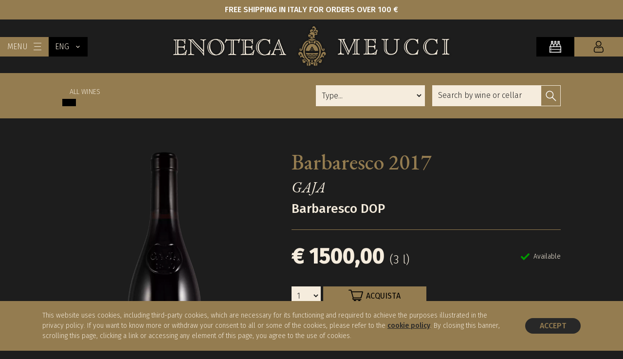

--- FILE ---
content_type: text/html; charset=UTF-8
request_url: https://enotecameucci.it/en/shop/italia/piemonte/barbaresco-lt-3-2017-3-vino-rosso-gaja.html
body_size: 53296
content:
<!DOCTYPE html>
<html lang="en" class="app">
<head>
	<meta http-equiv="Content-Type" content="text/html; charset=utf8">
  <meta name="viewport" content="width=device-width, initial-scale=1, maximum-scale=1" />
	<meta name="format-detection" content="telephone=no">
	<link href="https://enotecameucci.it/img/favicon.png" rel="shortcut icon" type="image/x-icon" />

	<title>Barbaresco 2017 | Piemonte | Italia | Shop online | Enoteca Meucci</title>
<meta name="description" content="&lt;p&gt;Il Barbaresco si presenta al calice con un colore rubino intenso che col tempo va verso il granato.&lt;/p&gt;

&lt;p&gt;Al naso &amp;egrave;&amp;nbsp;davvero ricchissimo, dalla viola appassita ai frutti di bosco, dalla rosa canina alla liquirizia, dal cacao ai chiodi di garofano.&lt;/p&gt;

&lt;p&gt;Al gusto sa essere al contempo delicato e vigoroso, imponente e dotato di tattilit&amp;agrave;&amp;nbsp;vellutata.&lt;/p&gt;" />
<meta name="keywords" content="" />

<meta property="og:locale" content="it_IT" />
<meta property="og:type" content="website" />
<meta property="og:title" content="Barbaresco 2017 | Piemonte | Italia | Shop online | Enoteca Meucci" />
<meta property="og:description" content="&lt;p&gt;Il Barbaresco si presenta al calice con un colore rubino intenso che col tempo va verso il granato.&lt;/p&gt;

&lt;p&gt;Al naso &amp;egrave;&amp;nbsp;davvero ricchissimo, dalla viola appassita ai frutti di bosco, dalla rosa canina alla liquirizia, dal cacao ai chiodi di garofano.&lt;/p&gt;

&lt;p&gt;Al gusto sa essere al contempo delicato e vigoroso, imponente e dotato di tattilit&amp;agrave;&amp;nbsp;vellutata.&lt;/p&gt;" />
<meta property="og:url" content="https://enotecameucci.it/en/shop/italia/piemonte/barbaresco-lt-3-2017-3-vino-rosso-gaja.html" />
<meta property="og:site_name" content="Enoteca Meucci" />
 <meta property="og:image" content="https://enotecameucci.it/img/vini/thumb/barbaresco-jeroboam_1665998003.png" /> <meta name="twitter:card" content="summary" />
<meta name="twitter:title" content="Barbaresco 2017 | Piemonte | Italia | Shop online | Enoteca Meucci" />
<meta name="twitter:description" content="&lt;p&gt;Il Barbaresco si presenta al calice con un colore rubino intenso che col tempo va verso il granato.&lt;/p&gt;

&lt;p&gt;Al naso &amp;egrave;&amp;nbsp;davvero ricchissimo, dalla viola appassita ai frutti di bosco, dalla rosa canina alla liquirizia, dal cacao ai chiodi di garofano.&lt;/p&gt;

&lt;p&gt;Al gusto sa essere al contempo delicato e vigoroso, imponente e dotato di tattilit&amp;agrave;&amp;nbsp;vellutata.&lt;/p&gt;" />
<meta name="twitter:site" content="@enotecameucci" />
 <meta name="twitter:image" content="https://enotecameucci.it/img/vini/thumb/barbaresco-jeroboam_1665998003.png" /> <meta name="twitter:creator" content="@enotecameucci" />
		<link rel="stylesheet" href="https://enotecameucci.it/js/site/amchart.map/ammap/ammap.css" type="text/css" media="all" />
	<link rel="stylesheet" href="https://enotecameucci.it/css/site/font-awesome.min.css" type="text/css"/>
  <link rel="stylesheet" href="https://enotecameucci.it/css/site/icon.css" type="text/css"/>
	<link rel="stylesheet" href="https://enotecameucci.it/css/site/jquery-ui.min.css" type="text/css"/>
	<link rel="stylesheet" href="https://enotecameucci.it/css/site/ion.rangeSlider.min.css" type="text/css"/>
	<link rel="stylesheet" href="https://enotecameucci.it/css/site/enoteca.css?v=1.6.5" type="text/css"/>
	<link rel="stylesheet" href="https://enotecameucci.it/css/site/mobile.css?v=1.6.5" type="text/css"/>

	<link rel="preconnect" href="https://fonts.googleapis.com">
	<link rel="preconnect" href="https://fonts.gstatic.com" crossorigin>
	<link href="https://fonts.googleapis.com/css2?family=EB+Garamond:ital,wght@0,400;0,500;0,600;0,700;1,400;1,500;1,600;1,700&display=swap" rel="stylesheet">
	<link href="https://fonts.googleapis.com/css2?family=Fira+Sans:wght@300;400;500&display=swap" rel="stylesheet">

	<script type="text/javascript">
  var URL_SITE = 'https://enotecameucci.it';
	var IDUTENTE_LOGGED = 0;
	var LANG = 3;
	var LANG_SUFFIX = 'en';
	var RECAPTCHA_KEY = '6Lc_PKQbAAAAAOwI50vGmblMk5LasvsYLx8ubtZF';
	var STRIPE_PUBLIC_KEY = '';

	function condividiSuFB(index) {
		if(jQuery("#share_url_"+index).length == 0) return;
		var url_share = jQuery.base64Decode(jQuery("#share_url_"+index).attr('url'));
		var data = new Date();
		var date = data.getHours() + ":" + data.getMinutes() + ":" + data.getSeconds() + ":" + data.getMilliseconds();
		window.open('http://www.facebook.com/sharer.php?u='+encodeURIComponent(url_share),'sharer','toolbar=0,status=0,width=626,height=436');
		return false;
	}

	function condividiSuLinkedin(index) {
		if(jQuery("#share_url_"+index).length == 0) return;
		var url_share = jQuery.base64Decode(jQuery("#share_url_"+index).attr('url'));
	  window.open('https://www.linkedin.com/cws/share?url='+encodeURIComponent(url_share), 'popupwindow', 'scrollbars=yes,width=800,height=300').focus();
    return false;
	}

	function condividiSuTwitter(index, text, via) {
		if(jQuery("#share_url_"+index).length == 0) return;
		var url_share = jQuery.base64Decode(jQuery("#share_url_"+index).attr('url'));
		var data = new Date();
		var date = data.getHours() + ":" + data.getMinutes() + ":" + data.getSeconds() + ":" + data.getMilliseconds();
		window.open('https://twitter.com/share?url='+encodeURIComponent(url_share)+"&text="+encodeURIComponent(jQuery.base64Decode(text))+"&via="+encodeURIComponent(via),'sharer','toolbar=0,status=0,width=626,height=436');
		return false;
	}

	function condividiSuInstagram(index) {
		if(jQuery("#share_url_"+index).length == 0) return;
		var url_share = jQuery.base64Decode(jQuery("#share_url_"+index).attr('url'));
		var data = new Date();
		var date = data.getHours() + ":" + data.getMinutes() + ":" + data.getSeconds() + ":" + data.getMilliseconds();
		//window.open('http://www.facebook.com/sharer.php?u='+encodeURIComponent(url_share),'sharer','toolbar=0,status=0,width=626,height=436');
		return false;
	}

	function condividiWhatsApp(index, text) {
		if(jQuery("#share_url_"+index).length == 0) return;
		var url_share = jQuery.base64Decode(jQuery("#share_url_"+index).attr('url'));
		var data = new Date();
		var date = data.getHours() + ":" + data.getMinutes() + ":" + data.getSeconds() + ":" + data.getMilliseconds();
		window.open('https://wa.me/?text='+encodeURIComponent(url_share),'sharer','toolbar=0,status=0,width=626,height=436');
		return false;
	}

	function condividiSuGPlus(index) {
		if(jQuery("#share_url_"+index).length == 0) return;
		var url_share = jQuery.base64Decode(jQuery("#share_url_"+index).attr('url'));
    window.open('https://plus.google.com/share?url='+encodeURIComponent(url_share), 'popupwindow', 'scrollbars=yes,width=800,height=400').focus();
    return false;
	}
  </script>
			<script async src="https://www.googletagmanager.com/gtag/js?id=UA-203718265-1"></script>
		<script>
		window.dataLayer = window.dataLayer || [];
		function gtag(){dataLayer.push(arguments);}
		gtag('js', new Date());
		gtag('config', 'UA-203718265-1');
		</script>
	</head>
<body >
	<div class="total_container ">
		<div class="header opened  with_shop ">
  <div class="spedizioni_gratuite">
    <p>Free shipping in Italy for orders over 100 €</p>
  </div>
  <div class="header_row">
    <div class="column small">
      <div class="menu" onclick="manager_menu()">
        <span>MENU</span>
        <span class="hamburgher">
          <font class="line top"></font>
          <font class="line center"></font>
          <font class="line bottom"></font>
        </span>
      </div>
              <div class="language" onclick="manager_language()">
          <span>ENG</span>
                    <i class="i i-arrow-down5"></i>
          <div class="submenu">
                          <p  class="last" >
                <a href="https://enotecameucci.it/it/shop/italia/piemonte/barbaresco-2017-3-l-vino-rosso-gaja.html" title="ITA">
                  <span>ITA</span>
                                  </a>
              </p>
                      </div>
        </div>
          </div>
    <div class="column">
      <a class="logo" href="https://enotecameucci.it/en"></a>
    </div>
    <div class="column small">
                         <a class="user" href="https://enotecameucci.it/en/login.html"></a>                 <a href="javascript:open_mini_cart()" class="user_cart"><font  style="display:none;" >0</font></a>
          </div>
  </div>
</div>

<div class="message_popup_cart">
  <div class="content"></div>
</div>

<div class="mini_cart to_reload">
  <div class="intestazione">
    <div class="user_cart"><font  style="display:none;" >0</font></div>
    <a href="javascript:open_mini_cart()" class="close">CLOSE</a>
  </div>
  <div class="lista">
      </div>
  <div class="totale">
    <span>Total</span>
    <span class="amount">0,00 &euro;</span>
  </div>
  <div class="btn">
    <a href="javascript:open_mini_cart()" title="Back to shop">
      <font>Back to shop</font>
      <font class="sfondo"></font>
    </a>
          <a class="eshop" href="https://enotecameucci.it/en/carrello.html" title="View cart">
        <font>View cart</font>
          <font class="sfondo"></font>
    </a>
  </div>
</div>
				 <div class="center_container"> 			<div class="site_content  shop    ">
				  <div class="ricerca_header">
  <div class="block_content">
    <div class="black_bkg detail">
      <a href="https://enotecameucci.it/en/shop.html" title="All wines">
        <font>All wines</font>
        <font class="sfondo"></font>
      </a>
      <div class="filtri">
        <form action="https://enotecameucci.it/en/shop.html" novalidate method="get" id="vini_form" name="vini_form">
        <div class="form">
          <div class="row key_filter">
            <div class="input">
              <div class="select">
                <select class="font-family" bordertype="1" bordercolor="#979797" id="tipologia" name="tipologia">
                  <option value="0" selected>Type...</option>
                                      <option value="20">Vino Rosso</option>
                                      <option value="22">Vino Bianco</option>
                                      <option value="24">Vino Rosato</option>
                                      <option value="28">Spumanti</option>
                                      <option value="30">Vini da Dessert</option>
                                      <option value="32">Distillati</option>
                                      <option value="36">Amari/Liquori</option>
                                      <option value="5925">Articoli da regalo</option>
                                  </select>
              </div>
            </div>
            <div class="input key_box">
              <input default="" autocomplete="off" type="text" id="key"
                name="key" placeholder="Search by wine or cellar" value="" bordertype="1"
                bordercolor="#f5ecdd" onfocus="resetStepText(this.id, '', '')" onblur="resetStepText(this.id, '', '')"
                maxlength="100"  />
            </div>
            <a href="javascript:cerca_vini()"></a>
          </div>
        </div>
      </div>
    </div>
  </div>
</div>
  <div class="dettaglio_vino">
    <div class="block_content">
      <div class="black_bkg detail">
        <div class="row">
          <div class="column image">
  <div class="image_content load_source static  iszoom ">
    <div class="loading_content"></div>
                                    <a class="zoom" gallerygroup="dettaglio-vino" didascalia="" gallerysource="https://enotecameucci.it/img/vini/barbaresco-jeroboam_1665998003.png" href="javascript:initialLoadGallery('dettaglio-vino', 0)" title="View zoom">
        <img itemprop="image" position="5" source="https://enotecameucci.it/img/vini/thumb/barbaresco-jeroboam_1665998003.png" class="load_bkg" outside="0" />
      </a>
              <a class="over" href="javascript:initialLoadGallery('dettaglio-vino', 0)" title="View zoom">
          <i class="fa fa-search"></i>
        </a>
            </div>
</div>
          <div class="column info">
            <div class="intestazione">
              <h1>Barbaresco 2017</h1>
               <p>GAJA</p>                <p class="zona">Barbaresco DOP</p>             </div>
            <div class="box_prezzo">
  <p>
          &euro; 1500,00
    
     <font class="formato">(3 l)</font>   </p>
   <font class="stato disponibile">Available</font>
  </div>
  <div class="row_cart">
    <div class="cart">
      <div class="form" >
        <div class="row">
          <div class="input select">
            <select class="font-family" bordertype="1" bordercolor="#979797" id="quantity_2363" name="quantity_2363">
                                            <option value="1"  selected >1</option>
                          </select>
          </div>
        </div>
      </div>
              <a id="btn_cart_2363" href="javascript:add_to_cart(2363)" title="ACQUISTA"><font>ACQUISTA</font></a>
          </div>
  </div>
            <div class="info_vino">
  <div class="info">
    <p>Region / Country:</p>
    <font> Piemonte /  Italia</font>
  </div>
      <div class="info">
      <p>Address:</p>
      <font>Via Torino, 18 12050 Barbaresco (CN)</font>
    </div>
    <div class="info">
    <p>Type:</p>
    <font>Vino Rosso</font>
  </div>
      <div class="info">
      <p>Alcoholic degree:</p>
      <font>14°</font>
    </div>
        <div class="info">
      <p>Grapes:</p>
      <font>Nebbiolo</font>
    </div>
        <div class="info">
      <p>Agriculture:</p>
      <font>Standard</font>
    </div>
        <div class="info">
      <p>Allergens:</p>
      <font>Sulfites</font>
    </div>
        <div class="descrizione"><p>Il Barbaresco si presenta al calice con un colore rubino intenso che col tempo va verso il granato.</p>

<p>Al naso &egrave;&nbsp;davvero ricchissimo, dalla viola appassita ai frutti di bosco, dalla rosa canina alla liquirizia, dal cacao ai chiodi di garofano.</p>

<p>Al gusto sa essere al contempo delicato e vigoroso, imponente e dotato di tattilit&agrave;&nbsp;vellutata.</p>
</div>
  </div>
          </div>
        </div>
        <div class="info_pagamenti">
  <div class="box">
    <div class="head">
      <p class="pagamenti">PAYMENTS</p>
      <div class="line"></div>
    </div>
    <p class="testo">Pay securely with your credit card or digital wallet, Stripe guarantees!</p>
  </div>
  <div class="box">
    <div class="head">
      <p class="spedizioni">SHIPPING</p>
      <div class="line"></div>
    </div>
    <p class="testo">We ship our products throughout Italy and around the world by relying on the best express couriers.</p>
  </div>
  <div class="box">
    <div class="head">
      <p class="supporto">SUPPORT</p>
      <div class="line"></div>
    </div>
    <p class="testo">Do you need advice? Call or write to us and get help in the selection by our sommeliers.</p>
  </div>
</div>
      </div>
    </div>
    <div class="block_content">
    <div class="black_bkg detail">
      <div class="shop_title">
        <p class="garamond">Our advice</p>
        <a class="nomr" href="https://enotecameucci.it/en/shop.html" title="All wines">
          <font>All wines</font>
          <font class="sfondo"></font>
        </a>
      </div>
      <div class="shop_slider_box">
        <div class="shop_slider">
          <div class="vini_shop current">
                                                                                                      <div class="vino_shop">
  <div class="vino_image">
    <div class="image_content load_source">
            <div class="loading_content"></div>
      <a href="https://enotecameucci.it/en/shop/italia/piemonte/barbaresco-2019-075-vino-rosso-gaja.html" title="More information">
                  <img position="5" source="https://enotecameucci.it/img/vini/thumb/Gaja-Barbaresco_1665997696.png" class="load_bkg" outside="0" />
              </a>
      <a class="scheda" href="https://enotecameucci.it/en/shop/italia/piemonte/barbaresco-2019-075-vino-rosso-gaja.html" title="More information"><font>SCHEDA</font></a>
      <a href="https://enotecameucci.it/en/shop/italia/piemonte/barbaresco-2019-075-vino-rosso-gaja.html" class="layer"></a>
    </div>
  </div>
  <div class="vino_info">
    <p>
      <a href="https://enotecameucci.it/en/shop/italia/piemonte/barbaresco-2019-075-vino-rosso-gaja.html" title="More information">
        Barbaresco 2019
      </a>
    </p>
    <p class="cantina">GAJA</p>
    <p class="cantina">Barbaresco DOP</p>
    <p class="prezzo">
              &euro; 285,00
             <font class="formato">(0.75 l)</font>     </p>
          <div class="cart">
                  <font class="stato esaurito">Out of stock</font>
              </div>
      </div>
</div>
                                        <div class="vino_shop">
  <div class="vino_image">
    <div class="image_content load_source">
            <div class="loading_content"></div>
      <a href="https://enotecameucci.it/en/shop/italia/piemonte/barbaresco-2016-075-vino-rosso-gaja.html" title="More information">
                  <img position="5" source="https://enotecameucci.it/img/vini/thumb/Gaja-Barbaresco_1665997696.png" class="load_bkg" outside="0" />
              </a>
      <a class="scheda" href="https://enotecameucci.it/en/shop/italia/piemonte/barbaresco-2016-075-vino-rosso-gaja.html" title="More information"><font>SCHEDA</font></a>
      <a href="https://enotecameucci.it/en/shop/italia/piemonte/barbaresco-2016-075-vino-rosso-gaja.html" class="layer"></a>
    </div>
  </div>
  <div class="vino_info">
    <p>
      <a href="https://enotecameucci.it/en/shop/italia/piemonte/barbaresco-2016-075-vino-rosso-gaja.html" title="More information">
        Barbaresco 2016
      </a>
    </p>
    <p class="cantina">GAJA</p>
    <p class="cantina">Barbaresco DOP</p>
    <p class="prezzo">
              &euro; 290,00
             <font class="formato">(0.75 l)</font>     </p>
          <div class="cart">
                  <div class="form" >
            <div class="row">
              <div class="input select">
                <select class="font-family" bordertype="1" bordercolor="#979797" id="quantity_159" name="quantity_159">
                                                        <option value="1"  selected >1</option>
                                      <option value="2" >2</option>
                                  </select>
              </div>
            </div>
          </div>
                      <a id="btn_cart_159" href="javascript:add_to_cart(159)" title="ACQUISTA"><font>ACQUISTA</font></a>
                        </div>
      </div>
</div>
                                        <div class="vino_shop">
  <div class="vino_image">
    <div class="image_content load_source">
            <div class="loading_content"></div>
      <a href="https://enotecameucci.it/en/shop/italia/piemonte/barbaresco-2017-075-vino-rosso-gaja.html" title="More information">
                  <img position="5" source="https://enotecameucci.it/img/vini/thumb/Gaja-Barbaresco_1665997696.png" class="load_bkg" outside="0" />
              </a>
      <a class="scheda" href="https://enotecameucci.it/en/shop/italia/piemonte/barbaresco-2017-075-vino-rosso-gaja.html" title="More information"><font>SCHEDA</font></a>
      <a href="https://enotecameucci.it/en/shop/italia/piemonte/barbaresco-2017-075-vino-rosso-gaja.html" class="layer"></a>
    </div>
  </div>
  <div class="vino_info">
    <p>
      <a href="https://enotecameucci.it/en/shop/italia/piemonte/barbaresco-2017-075-vino-rosso-gaja.html" title="More information">
        Barbaresco 2017
      </a>
    </p>
    <p class="cantina">GAJA</p>
    <p class="cantina">Barbaresco DOP</p>
    <p class="prezzo">
              &euro; 275,00
             <font class="formato">(0.75 l)</font>     </p>
          <div class="cart">
                  <font class="stato esaurito">Out of stock</font>
              </div>
      </div>
</div>
                                        <div class="vino_shop">
  <div class="vino_image">
    <div class="image_content load_source">
            <div class="loading_content"></div>
      <a href="https://enotecameucci.it/en/shop/italia/piemonte/barbaresco-2001-075-vino-rosso-gaja.html" title="More information">
                  <img position="5" source="https://enotecameucci.it/img/vini/thumb/Gaja-Barbaresco_1665997696.png" class="load_bkg" outside="0" />
              </a>
      <a class="scheda" href="https://enotecameucci.it/en/shop/italia/piemonte/barbaresco-2001-075-vino-rosso-gaja.html" title="More information"><font>SCHEDA</font></a>
      <a href="https://enotecameucci.it/en/shop/italia/piemonte/barbaresco-2001-075-vino-rosso-gaja.html" class="layer"></a>
    </div>
  </div>
  <div class="vino_info">
    <p>
      <a href="https://enotecameucci.it/en/shop/italia/piemonte/barbaresco-2001-075-vino-rosso-gaja.html" title="More information">
        Barbaresco 2001
      </a>
    </p>
    <p class="cantina">GAJA</p>
    <p class="cantina">Barbaresco DOP</p>
    <p class="prezzo">
              &euro; 650,00
             <font class="formato">(0.75 l)</font>     </p>
          <div class="cart">
                  <div class="form" >
            <div class="row">
              <div class="input select">
                <select class="font-family" bordertype="1" bordercolor="#979797" id="quantity_2362" name="quantity_2362">
                                                        <option value="1"  selected >1</option>
                                      <option value="2" >2</option>
                                  </select>
              </div>
            </div>
          </div>
                      <a id="btn_cart_2362" href="javascript:add_to_cart(2362)" title="ACQUISTA"><font>ACQUISTA</font></a>
                        </div>
      </div>
</div>
                                          </div><div class="vini_shop next">
                                            <div class="vino_shop">
  <div class="vino_image">
    <div class="image_content load_source">
            <div class="loading_content"></div>
      <a href="https://enotecameucci.it/en/shop/italia/piemonte/sperss-2017-075-l-red-wines-gaja.html" title="More information">
                  <img position="5" source="https://enotecameucci.it/img/vini/thumb/Barolo-Sperss-Gaja-SI_1665998515.png" class="load_bkg" outside="0" />
              </a>
      <a class="scheda" href="https://enotecameucci.it/en/shop/italia/piemonte/sperss-2017-075-l-red-wines-gaja.html" title="More information"><font>SCHEDA</font></a>
      <a href="https://enotecameucci.it/en/shop/italia/piemonte/sperss-2017-075-l-red-wines-gaja.html" class="layer"></a>
    </div>
  </div>
  <div class="vino_info">
    <p>
      <a href="https://enotecameucci.it/en/shop/italia/piemonte/sperss-2017-075-l-red-wines-gaja.html" title="More information">
        Barolo Sperss 2017
      </a>
    </p>
    <p class="cantina">GAJA</p>
    <p class="cantina">Barbaresco DOP</p>
    <p class="prezzo">
              &euro; 320,00
             <font class="formato">(0,75 l)</font>     </p>
          <div class="cart">
                  <div class="form" >
            <div class="row">
              <div class="input select">
                <select class="font-family" bordertype="1" bordercolor="#979797" id="quantity_2364" name="quantity_2364">
                                                        <option value="1"  selected >1</option>
                                  </select>
              </div>
            </div>
          </div>
                      <a id="btn_cart_2364" href="javascript:add_to_cart(2364)" title="ACQUISTA"><font>ACQUISTA</font></a>
                        </div>
      </div>
</div>
                                        <div class="vino_shop">
  <div class="vino_image">
    <div class="image_content load_source">
            <div class="loading_content"></div>
      <a href="https://enotecameucci.it/en/shop/italia/piemonte/barbaresco-2019-075-vino-rosso-gaja.html" title="More information">
                  <img position="5" source="https://enotecameucci.it/img/vini/thumb/Gaja-Barbaresco_1665997696.png" class="load_bkg" outside="0" />
              </a>
      <a class="scheda" href="https://enotecameucci.it/en/shop/italia/piemonte/barbaresco-2019-075-vino-rosso-gaja.html" title="More information"><font>SCHEDA</font></a>
      <a href="https://enotecameucci.it/en/shop/italia/piemonte/barbaresco-2019-075-vino-rosso-gaja.html" class="layer"></a>
    </div>
  </div>
  <div class="vino_info">
    <p>
      <a href="https://enotecameucci.it/en/shop/italia/piemonte/barbaresco-2019-075-vino-rosso-gaja.html" title="More information">
        Barbaresco 2019
      </a>
    </p>
    <p class="cantina">GAJA</p>
    <p class="cantina">Barbaresco DOP</p>
    <p class="prezzo">
              &euro; 285,00
             <font class="formato">(0.75 l)</font>     </p>
          <div class="cart">
                  <font class="stato esaurito">Out of stock</font>
              </div>
      </div>
</div>
                                        <div class="vino_shop">
  <div class="vino_image">
    <div class="image_content load_source">
            <div class="loading_content"></div>
      <a href="https://enotecameucci.it/en/shop/italia/piemonte/barbaresco-2016-075-vino-rosso-gaja.html" title="More information">
                  <img position="5" source="https://enotecameucci.it/img/vini/thumb/Gaja-Barbaresco_1665997696.png" class="load_bkg" outside="0" />
              </a>
      <a class="scheda" href="https://enotecameucci.it/en/shop/italia/piemonte/barbaresco-2016-075-vino-rosso-gaja.html" title="More information"><font>SCHEDA</font></a>
      <a href="https://enotecameucci.it/en/shop/italia/piemonte/barbaresco-2016-075-vino-rosso-gaja.html" class="layer"></a>
    </div>
  </div>
  <div class="vino_info">
    <p>
      <a href="https://enotecameucci.it/en/shop/italia/piemonte/barbaresco-2016-075-vino-rosso-gaja.html" title="More information">
        Barbaresco 2016
      </a>
    </p>
    <p class="cantina">GAJA</p>
    <p class="cantina">Barbaresco DOP</p>
    <p class="prezzo">
              &euro; 290,00
             <font class="formato">(0.75 l)</font>     </p>
          <div class="cart">
                  <div class="form" >
            <div class="row">
              <div class="input select">
                <select class="font-family" bordertype="1" bordercolor="#979797" id="quantity_159" name="quantity_159">
                                                        <option value="1"  selected >1</option>
                                      <option value="2" >2</option>
                                  </select>
              </div>
            </div>
          </div>
                      <a id="btn_cart_159" href="javascript:add_to_cart(159)" title="ACQUISTA"><font>ACQUISTA</font></a>
                        </div>
      </div>
</div>
                                        <div class="vino_shop">
  <div class="vino_image">
    <div class="image_content load_source">
            <div class="loading_content"></div>
      <a href="https://enotecameucci.it/en/shop/italia/piemonte/barbaresco-2017-075-vino-rosso-gaja.html" title="More information">
                  <img position="5" source="https://enotecameucci.it/img/vini/thumb/Gaja-Barbaresco_1665997696.png" class="load_bkg" outside="0" />
              </a>
      <a class="scheda" href="https://enotecameucci.it/en/shop/italia/piemonte/barbaresco-2017-075-vino-rosso-gaja.html" title="More information"><font>SCHEDA</font></a>
      <a href="https://enotecameucci.it/en/shop/italia/piemonte/barbaresco-2017-075-vino-rosso-gaja.html" class="layer"></a>
    </div>
  </div>
  <div class="vino_info">
    <p>
      <a href="https://enotecameucci.it/en/shop/italia/piemonte/barbaresco-2017-075-vino-rosso-gaja.html" title="More information">
        Barbaresco 2017
      </a>
    </p>
    <p class="cantina">GAJA</p>
    <p class="cantina">Barbaresco DOP</p>
    <p class="prezzo">
              &euro; 275,00
             <font class="formato">(0.75 l)</font>     </p>
          <div class="cart">
                  <font class="stato esaurito">Out of stock</font>
              </div>
      </div>
</div>
                                          </div><div class="vini_shop next">
                                            <div class="vino_shop">
  <div class="vino_image">
    <div class="image_content load_source">
            <div class="loading_content"></div>
      <a href="https://enotecameucci.it/en/shop/italia/piemonte/barbaresco-2001-075-vino-rosso-gaja.html" title="More information">
                  <img position="5" source="https://enotecameucci.it/img/vini/thumb/Gaja-Barbaresco_1665997696.png" class="load_bkg" outside="0" />
              </a>
      <a class="scheda" href="https://enotecameucci.it/en/shop/italia/piemonte/barbaresco-2001-075-vino-rosso-gaja.html" title="More information"><font>SCHEDA</font></a>
      <a href="https://enotecameucci.it/en/shop/italia/piemonte/barbaresco-2001-075-vino-rosso-gaja.html" class="layer"></a>
    </div>
  </div>
  <div class="vino_info">
    <p>
      <a href="https://enotecameucci.it/en/shop/italia/piemonte/barbaresco-2001-075-vino-rosso-gaja.html" title="More information">
        Barbaresco 2001
      </a>
    </p>
    <p class="cantina">GAJA</p>
    <p class="cantina">Barbaresco DOP</p>
    <p class="prezzo">
              &euro; 650,00
             <font class="formato">(0.75 l)</font>     </p>
          <div class="cart">
                  <div class="form" >
            <div class="row">
              <div class="input select">
                <select class="font-family" bordertype="1" bordercolor="#979797" id="quantity_2362" name="quantity_2362">
                                                        <option value="1"  selected >1</option>
                                      <option value="2" >2</option>
                                  </select>
              </div>
            </div>
          </div>
                      <a id="btn_cart_2362" href="javascript:add_to_cart(2362)" title="ACQUISTA"><font>ACQUISTA</font></a>
                        </div>
      </div>
</div>
                                        <div class="vino_shop">
  <div class="vino_image">
    <div class="image_content load_source">
            <div class="loading_content"></div>
      <a href="https://enotecameucci.it/en/shop/italia/piemonte/barolo-2021-075-l-red-wines-pio-cesare-1752070146.html" title="More information">
                  <img position="5" source="https://enotecameucci.it/img/vini/thumb/barbaresco_1752070132.png" class="load_bkg" outside="0" />
              </a>
      <a class="scheda" href="https://enotecameucci.it/en/shop/italia/piemonte/barolo-2021-075-l-red-wines-pio-cesare-1752070146.html" title="More information"><font>SCHEDA</font></a>
      <a href="https://enotecameucci.it/en/shop/italia/piemonte/barolo-2021-075-l-red-wines-pio-cesare-1752070146.html" class="layer"></a>
    </div>
  </div>
  <div class="vino_info">
    <p>
      <a href="https://enotecameucci.it/en/shop/italia/piemonte/barolo-2021-075-l-red-wines-pio-cesare-1752070146.html" title="More information">
        Barolo 2021
      </a>
    </p>
    <p class="cantina">PIO CESARE</p>
    <p class="cantina">Barbaresco DOCG</p>
    <p class="prezzo">
              &euro; 78,00
             <font class="formato">(0.75 l)</font>     </p>
          <div class="cart">
                  <div class="form" >
            <div class="row">
              <div class="input select">
                <select class="font-family" bordertype="1" bordercolor="#979797" id="quantity_2853" name="quantity_2853">
                                                        <option value="1"  selected >1</option>
                                      <option value="2" >2</option>
                                  </select>
              </div>
            </div>
          </div>
                      <a id="btn_cart_2853" href="javascript:add_to_cart(2853)" title="ACQUISTA"><font>ACQUISTA</font></a>
                        </div>
      </div>
</div>
                                        <div class="vino_shop">
  <div class="vino_image">
    <div class="image_content load_source">
            <div class="loading_content"></div>
      <a href="https://enotecameucci.it/en/shop/italia/piemonte/barolo-2021-075-l-red-wines-pio-cesare.html" title="More information">
                  <img position="5" source="https://enotecameucci.it/img/vini/thumb/barolo-piocesare_1752070035.png" class="load_bkg" outside="0" />
              </a>
      <a class="scheda" href="https://enotecameucci.it/en/shop/italia/piemonte/barolo-2021-075-l-red-wines-pio-cesare.html" title="More information"><font>SCHEDA</font></a>
      <a href="https://enotecameucci.it/en/shop/italia/piemonte/barolo-2021-075-l-red-wines-pio-cesare.html" class="layer"></a>
    </div>
  </div>
  <div class="vino_info">
    <p>
      <a href="https://enotecameucci.it/en/shop/italia/piemonte/barolo-2021-075-l-red-wines-pio-cesare.html" title="More information">
        Barolo 2021
      </a>
    </p>
    <p class="cantina">PIO CESARE</p>
    <p class="cantina">Barolo DOCG</p>
    <p class="prezzo">
              &euro; 78,00
             <font class="formato">(0.75 l)</font>     </p>
          <div class="cart">
                  <div class="form" >
            <div class="row">
              <div class="input select">
                <select class="font-family" bordertype="1" bordercolor="#979797" id="quantity_2852" name="quantity_2852">
                                                        <option value="1"  selected >1</option>
                                      <option value="2" >2</option>
                                  </select>
              </div>
            </div>
          </div>
                      <a id="btn_cart_2852" href="javascript:add_to_cart(2852)" title="ACQUISTA"><font>ACQUISTA</font></a>
                        </div>
      </div>
</div>
                                        <div class="vino_shop">
  <div class="vino_image">
    <div class="image_content load_source">
            <div class="loading_content"></div>
      <a href="https://enotecameucci.it/en/shop/italia/piemonte/barolo-dagromis-2016-075-l-red-wines-gaja.html" title="More information">
                  <img position="5" source="https://enotecameucci.it/img/vini/thumb/Barolo-Dagromis-Gaja_1668069088.png" class="load_bkg" outside="0" />
              </a>
      <a class="scheda" href="https://enotecameucci.it/en/shop/italia/piemonte/barolo-dagromis-2016-075-l-red-wines-gaja.html" title="More information"><font>SCHEDA</font></a>
      <a href="https://enotecameucci.it/en/shop/italia/piemonte/barolo-dagromis-2016-075-l-red-wines-gaja.html" class="layer"></a>
    </div>
  </div>
  <div class="vino_info">
    <p>
      <a href="https://enotecameucci.it/en/shop/italia/piemonte/barolo-dagromis-2016-075-l-red-wines-gaja.html" title="More information">
        Barolo Dagromis 2016
      </a>
    </p>
    <p class="cantina">GAJA</p>
    <p class="cantina">Barolo DOP</p>
    <p class="prezzo">
              &euro; 130,00
             <font class="formato">(0.75 l)</font>     </p>
          <div class="cart">
                  <div class="form" >
            <div class="row">
              <div class="input select">
                <select class="font-family" bordertype="1" bordercolor="#979797" id="quantity_191" name="quantity_191">
                                                        <option value="1"  selected >1</option>
                                  </select>
              </div>
            </div>
          </div>
                      <a id="btn_cart_191" href="javascript:add_to_cart(191)" title="ACQUISTA"><font>ACQUISTA</font></a>
                        </div>
      </div>
</div>
                      </div>
        </div>
                  <div class="balls">
                          <a href="javascript:mode_slider_vini(0)" class="ball  active "></a>
                          <a href="javascript:mode_slider_vini(1)" class="ball "></a>
                          <a href="javascript:mode_slider_vini(2)" class="ball "></a>
                      </div>
              </div>
    </div>
  </div>
  </div>
    <div itemscope itemtype="https://schema.org/Product" class="item_scope_detail" style="position:absolute; visibility:hidden; top:0px; left:0px;">
    <meta itemprop="name" content="Barbaresco 2017" />
    <meta itemprop="description" content="Il Barbaresco si presenta al calice con un colore rubino intenso che col tempo va verso il granato.

Al naso &amp;amp;egrave;&amp;amp;nbsp;davvero ricchissimo, dalla viola appassita ai frutti di bosco, dalla rosa canina alla liquirizia, dal cacao ai chiodi di garofano.

Al gusto sa essere al contempo delicato e vigoroso, imponente e dotato di tattilit&amp;amp;agrave;&amp;amp;nbsp;vellutata.
" />
    <meta itemprop="url" content="https://enotecameucci.it/en/shop/italia/piemonte/barbaresco-lt-3-2017-3-vino-rosso-gaja.html" />
          <meta itemprop="brand" content="GAJA" />
        <meta itemprop="image" content="https://enotecameucci.it/img/vini/thumb/barbaresco-jeroboam_1665998003.png" />
    <div itemprop="offers" itemscope itemtype="https://schema.org/Offer">
      <meta itemprop="seller" content="Enoteca Meucci" />
      <meta itemprop="priceCurrency" content="EUR" />
      <meta itemprop="price" content="1500.00" />
      <meta itemprop="availability" content="https://schema.org/InStock"/>
      <meta itemprop="itemCondition" itemtype="https://schema.org/OfferItemCondition" content="https://schema.org/NewCondition" />
      <meta itemprop="url" content="https://enotecameucci.it/en/shop/italia/piemonte/barbaresco-lt-3-2017-3-vino-rosso-gaja.html" />
    </div>
  </div>
			</div>
			<div class="block_content newsletter">
  <div class="black_bkg">
    <div class="center_container">
      <div class="newsletter_row">
        <div class="newsletter_title">
          <p class="small">SUBSCRIBE TO OUR</p>
          <p>NEWSLETTER</p>
        </div>
        <p class="text">Sign up and stay updated on Enoteca Meucci news</p>
        <div class="flex">
          <div class="input">
            <input default="" autocomplete="off" required="1" tabindex="100" type="email" id="email_nwl" name="email_nwl"
              onkeypress="check_direct_form(event, 5)"
              placeholder="Insert your email" value="" bordertype="1"
              bordercolor="#BEBAB1" onfocus="resetStepText(this.id, '', '')" onblur="resetStepText(this.id, '', '')" maxlength="155" />
          </div>
          <a class="btn" id="btn_nwl" href="javascript:check_newsletter()">SUBSCRIBE</a>
        </div>
      </div>
    </div>
  </div>
</div>
<div class="footer">
  <div class="row">
    <div class="center small padding">
      <div class="column big">
        <a href="https://enotecameucci.it/en" class="logo"></a>
        <a href="https://enotecameucci.it/en" class="logo logo-enoteca"></a>
      </div>
      <div class="column michelin">
        <p>SUGGESTED BY</p>
        <div class="logo-michelin"></div>
      </div>
      <div class="column">
        <p>Loc. Riccio, 71<br>52044 Cortona (AR)<br>Tel. +39 333 196 5439<br><a href="mailto:info@enotecameucci.it">info@enotecameucci.it</a></p>
      </div>
      <div class="column">
        <p class="align-center">FOLLOW US ON</p>
        <div class="social">
          <a href="https://www.facebook.com/enotecameucci" target="_blank" class="fb"></a>
          <a href="https://www.instagram.com/enotecameucci/" target="_blank" class="instagram"></a>
        </div>
      </div>
    </div>
  </div>
  <div class="row hidden_mobile">
    <div class="center padding">
      <div class="column big">
        <p class="title">WINES BY REGION</p>
        <div class="subrow">
                    <div class="subcolumn">
                                          <p><a href="https://enotecameucci.it/en/shop/italia/abruzzo.html">Abruzzo</a></p>
                                                        <p><a href="https://enotecameucci.it/en/shop/italia/campania.html">Campania</a></p>
                                                        <p><a href="https://enotecameucci.it/en/shop/italia/friuli-venezia-giulia.html">Friuli Venezia Giulia</a></p>
                                                        <p><a href="https://enotecameucci.it/en/shop/italia/lombardia.html">Lombardia</a></p>
                                    </div>
                    <div class="subcolumn">
                                          <p><a href="https://enotecameucci.it/en/shop/italia/piemonte.html">Piemonte</a></p>
                                                        <p><a href="https://enotecameucci.it/en/shop/italia/puglia.html">Puglia</a></p>
                                                        <p><a href="https://enotecameucci.it/en/shop/italia/sicilia.html">Sicilia</a></p>
                                                        <p><a href="https://enotecameucci.it/en/shop/italia/toscana.html">Toscana</a></p>
                                    </div>
                    <div class="subcolumn">
                                          <p><a href="https://enotecameucci.it/en/shop/italia/trentino-alto-adige.html">Trentino Alto Adige</a></p>
                                                        <p><a href="https://enotecameucci.it/en/shop/italia/umbria.html">Umbria</a></p>
                                                        <p><a href="https://enotecameucci.it/en/shop/italia/veneto.html">Veneto</a></p>
                                    </div>
        </div>
      </div>
      <div class="column">
        <p class="title">FOR COUNTRY</p>
        <div class="subrow">
          <div class="subcolumn all">
                                          <p><a href="https://enotecameucci.it/en/shop/italia.html">Italia</a></p>
                                                        <p><a href="https://enotecameucci.it/en/shop/francia.html">Francia</a></p>
                                    </div>
        </div>
      </div>
      <div class="column">
        <p class="title">FOR TYPE</p>
        <div class="subrow">
          <div class="subcolumn all">
                                          <p><a href="https://enotecameucci.it/en/shop.html?tipologia=20">Red wines</a></p>
                                                        <p><a href="https://enotecameucci.it/en/shop.html?tipologia=22">White Wines</a></p>
                                                        <p><a href="https://enotecameucci.it/en/shop.html?tipologia=24">Rosé Wines</a></p>
                                                        <p><a href="https://enotecameucci.it/en/shop.html?tipologia=28">Sparkling Wines</a></p>
                                                        <p><a href="https://enotecameucci.it/en/shop.html?tipologia=30">Dessert Wines</a></p>
                                                        <p><a href="https://enotecameucci.it/en/shop.html?tipologia=32">Distillates</a></p>
                                                        <p><a href="https://enotecameucci.it/en/shop.html?tipologia=36">Bitters / Liqueurs</a></p>
                                                        <p><a href="https://enotecameucci.it/en/shop.html?tipologia=5925">Articoli da regalo</a></p>
                                    </div>
        </div>
      </div>
    </div>
  </div>
  <div class="row">
    <div class="center">
      <p class="copyright">&copy;2026 Borgo Riccio Srl - 02059150512 <font class="hidden_mobile">|</font> <font class="full-mobile"><a href="https://enotecameucci.it/en/privacy-policy.html" title="Privacy policy">Privacy Policy</a> | <a href="https://enotecameucci.it/en/cookie-policy.html" title="Cookie policy">Cookie Policy</a> | <a href="https://enotecameucci.it/en/informations/terms-of-sale.html" title="Terms of sale">Terms of sale</a></font></p>
      <p class="copyright right">Website <a href="https://www.tiphys.com/" target="_blank">Tiphys Srl</a></p>
    </div>
  </div>
</div>
		 </div> 			</div>
	<div onclick="open_thefork_panel()" class="the_fork">
		<div class="ball"></div>
		<div class="prenota">Book a table</div>
	</div>
	<div id="dinamic_alert" class="dinamic_alert alert_panel">
  <div class="bkg_dinamic_alert">
    <div class="dinamic_alert_container">
      <span id="text_dinamic_alert"></span>
      <p class="btn"><a href="javascript:closeAlert('dinamic_alert')" title="Chiudi" class="chiudi">Chiudi</a></p>
    </div>
  </div>
</div>

<div id="choose_alert" class="dinamic_alert alert_panel">
  <div class="bkg_dinamic_alert">
    <div class="dinamic_alert_container">
      <span></span>
      <p class="btn">
        <a href="javascript:void(0)" title="Chiudi" class="chiudi nok">Chiudi</a>
        <a href="javascript:void(0)" title="Conferma" class="chiudi ok">Conferma</a>
      </p>
    </div>
  </div>
</div>

<a href="javascript:galleryClose()" title="Chiudi" class="close_lightbox">
  <svg xmlns="http://www.w3.org/2000/svg" width="22.396" height="21.4495" viewBox="0 0 22.396 21.4495">
    <g>
      <path d="M.707 20.725l21-20" stroke-width="2" fill="none" stroke="#FFF"></path>
      <path d="M20.707 20.725l-20-20" stroke-width="2" fill="none" stroke="#FFF"></path>
    </g>
  </svg>
</a>
<div id="gallery-lightbox-cnt" class="alert_panel">
  <div class="gallery-lightbox-cnt-multimedia">
    <div class="loading-multimedia"></div>
    <img src="" id="gallery_lightbox_zoom" />
     <div class="gallery-lightbox-cnt-didascalia"><p></p></div>     <a href="javascript:changeLitghboxImageToClick(false)" class="arrow prev">
      <svg xmlns="http://www.w3.org/2000/svg" width="45.255" height="45.255" viewBox="0 0 45.255 45.255">
        <path d="M22.624 43.838l21.213-21.213L22.624 1.412" stroke-width="2" fill="none" stroke="#FFF" stroke-linecap="round"></path>
      </svg>
    </a>
    <a href="javascript:changeLitghboxImageToClick(true)" class="arrow next">
      <svg xmlns="http://www.w3.org/2000/svg" width="45.255" height="45.255" viewBox="0 0 45.255 45.255">
        <path d="M22.624 43.838l21.213-21.213L22.624 1.412" stroke-width="2" fill="none" stroke="#FFF" stroke-linecap="round"></path>
      </svg>
    </a>
  </div>
</div>

<div class="layer_menu">
  <div class="content">
    <div class="menu">
      <span class="logo"></span>
      <div class="list">
                                    <div class="element ">
                          <a  href="https://enotecameucci.it/en/about-us.html" title="About us">About us</a>
            
                      </div>
                            <div class="element ">
                          <a  href="javascript:manager_submenu(11)" title="The restaurant">The restaurant</a>
            
                          <div class="submenu" id="submenu_11">
                                  <p>
                    <a  href="https://enotecameucci.it/en/the-restaurant/the-chef.html" title="The Chef">The Chef</a>
                  </p>
                                  <p>
                    <a  href="https://enotecameucci.it/en/the-restaurant/il-menu.html" title="Il menù">Il menù</a>
                  </p>
                                  <p>
                    <a  href="https://enotecameucci.it/en/the-restaurant/the-halls.html" title="The halls">The halls</a>
                  </p>
                                  <p>
                    <a  href="https://enotecameucci.it/en/the-restaurant/dinner-gift-voucher.html" title="Dinner Gift Voucher">Dinner Gift Voucher</a>
                  </p>
                              </div>
                      </div>
                            <div class="element ">
                          <a  href="https://enotecameucci.it/en/the-wine-shop.html" title="The wine shop">The wine shop</a>
            
                      </div>
                            <div class="element ">
                          <a  href="https://enotecameucci.it/en/wine-club.html" title="Wine Club">Wine Club</a>
            
                      </div>
                            <div class="element ">
                          <a  href="javascript:manager_submenu(13)" title="Activity">Activity</a>
            
                          <div class="submenu" id="submenu_13">
                                  <p>
                    <a  href="https://enotecameucci.it/en/activity/wine-tours.html" title="Wine Tours">Wine Tours</a>
                  </p>
                                  <p>
                    <a  href="https://enotecameucci.it/en/activity/experience.html" title="Experience">Experience</a>
                  </p>
                                  <p>
                    <a  href="https://enotecameucci.it/en/activity/tasting-cooking.html" title="Tasting &amp; Cooking">Tasting &amp; Cooking</a>
                  </p>
                                  <p>
                    <a  href="https://enotecameucci.it/en/activity/gift-voucher.html" title="Gift voucher">Gift voucher</a>
                  </p>
                                  <p>
                    <a  href="https://enotecameucci.it/en/activity/events.html" title="Events">Events</a>
                  </p>
                              </div>
                      </div>
                            <div class="element  last ">
                          <a  href="javascript:manager_submenu(15)" title="Information">Information</a>
            
                          <div class="submenu" id="submenu_15">
                                  <p>
                    <a  href="https://enotecameucci.it/en/informations/terms-of-sale.html" title="Terms of sale">Terms of sale</a>
                  </p>
                                  <p>
                    <a  href="https://enotecameucci.it/en/informations/news.html" title="News">News</a>
                  </p>
                                  <p>
                    <a  href="https://enotecameucci.it/en/informations/directions.html" title="Directions">Directions</a>
                  </p>
                                  <p>
                    <a  href="https://enotecameucci.it/en/informations/contacts.html" title="Contacts">Contacts</a>
                  </p>
                              </div>
                      </div>
                          <a href="https://enotecameucci.it/en/shop.html" class="eshop" title="Online store"><font>Online store</font></a>
              </div>
      <div class="social">
        <span>Follow us on</span>
        <a href="https://www.facebook.com/enotecameucci" target="_blank" class="fb"></a>
        <a href="https://www.instagram.com/enotecameucci/" target="_blank" class="instagram"></a>
      </div>
    </div>
    <div class="background">
      <div class="image_content load_source">
        <div class="loading_content black"></div>
                  <img position="5" source="https://enotecameucci.it/img/menu/logo.png" class="load_bkg" outside="0" alt="Enoteca Meucci" />
              </div>
      <div class="sfondo"></div>
      <div class="sfondo light"></div>
    </div>
  </div>
</div>

<div id="opacity_layer" class="opacity_layer"></div>
<div id="loading_layer"><div class="message">Attendi, operazione in corso...</div></div>
<div class="alert_panel dinamic_alert resized_popup" id="thefork_panel">
  <a href="javascript:close_thefork_panel()" class="close">x</a>
  <div class="overflow">
    <div class="content">
                          <iframe src="https://module.lafourchette.com/en_AU/module/741380-f2a57" style="width: 100%; min-height:500px; border:none; scrolling:no;height:100%;"></iframe>
    </div>
  </div>
</div>
	
	<script src="https://enotecameucci.it/js/site/jquery-1.10.2.min.js"></script>
	<script src="https://enotecameucci.it/js/site/jquery-ui.min.js"></script>
	<script src="https://enotecameucci.it/js/site/jquery.ui.autocomplete.scroll.min.js"></script>
	<script src="https://enotecameucci.it/js/site/jquery.alert.js"></script>
	<script src="https://enotecameucci.it/js/site/jquery.base64.js"></script>
	<script src="https://enotecameucci.it/js/site/jquery.scrollTo-min.js"></script>
	<script src="https://enotecameucci.it/js/site/jquery.hammer.js"></script>
	<script src="https://enotecameucci.it/js/site/jquery.gallery.js"></script>
	<script src="https://enotecameucci.it/js/site/lang/en.js?v=1.6.5"></script>
			<script type="text/javascript" src="https://maps.googleapis.com/maps/api/js?v=3.exp&key=AIzaSyCY8qiKUFwalZBdNTaRUMfhF2xuIj4K_2k&sensor=false&language=it"></script>
			<script src="https://enotecameucci.it/js/site/ion.rangeSlider.min.js"></script>
			<script src="https://enotecameucci.it/js/site/enoteca.js?v=1.6.5"></script>
	</body>
</html>


--- FILE ---
content_type: text/css
request_url: https://enotecameucci.it/css/site/enoteca.css?v=1.6.5
body_size: 103111
content:
body, html { -webkit-text-rendering:optimizeLegibility;-webkit-tap-highlight-color:transparent;-webkit-font-smoothing:antialiased;-moz-osx-font-smoothing:grayscale;font-family:Open Sans,sans-serif;text-rendering:optimizeLegibility;-webkit-font-variant-ligatures:none;font-variant-ligatures:none;scroll-behavior:smooth;-webkit-text-size-adjust:100%;-moz-text-size-adjust:100%;-ms-text-size-adjust:100%;text-size-adjust:100%;color:#000;letter-spacing:normal;line-height:normal;-webkit-font-kerning:none;font-kerning:none;width:100%;padding:0;margin:0; }
body { background-color: #1D1D1D; /*background-image: url(../../img/sfondo.png); background-position: top left; background-repeat: repeat;*/ margin:0px; padding:0px; font-family: 'Fira Sans', sans-serif; font-weight:300; font-size:14px; }
body.home { background-image: none; background-color: #1D1D1D; }
/* -webkit-font-smoothing: subpixel-antialiased; */
.disabled_text {}
.menu.disabled_text { -webkit-touch-callout:none; -webkit-user-select:none; -khtml-user-select: none; -moz-user-select: none;
-ms-user-select: none; user-select: none; }
a { text-decoration: none; font-size:12px; color:#ACAEAF; font-family: 'Fira Sans', sans-serif; font-weight:400; }
a:hover { text-decoration: underline; outline:0px; }
a:focus, object, a:visited, input, select, textarea { outline:0px; }
img { border:0px !important; }
input, textarea, select { font-size:12px; color:#ACAEAF; font-family: 'Fira Sans', sans-serif; font-weight:300; outline:none; outline:0px; }
select option { color:#ACAEAF; font-family: 'Fira Sans', sans-serif; font-weight:400; }
input, input:focus, select, select:focus { outline:none; outline:0px; }
h1, h2, h3, h4, h5, h6, p, ul { padding:0px; margin: 0px; }
form { padding:0px; margin: 0px; }
.disabled { -moz-opacity:.5; opacity:0.50; filter:alpha(opacity=50); cursor:default; }

/* OPACITY LAYER*/
.opacity_layer { z-index:4000; width:100%; height:100%; position:fixed; top:0; left:0; filter:alpha(opacity=80); -moz-opacity:.80; opacity:.80; display: none; float:left; background-color:#000; }
.opacity_layer.wait { background-color:#f5ecdd; filter:alpha(opacity=0); -moz-opacity:0; opacity:0; }
.opacity_layer.minimal { background-color:#1A1A1A; filter:alpha(opacity=20); -moz-opacity:0.2; opacity:0.2; }
#loading_layer { position:fixed; z-index:4020; top:0px; left:0px; width:100%; height:100%; margin-left:0px; margin-top:0px;
display:block; filter:alpha(opacity=80); -moz-opacity:.80; opacity:.80;  background-color:#000; display: none; justify-content: center; align-items: center; }
#loading_layer .message { color: #FFF; background-image:url(../../img/loading-white.svg); background-position:top center; background-repeat:no-repeat;
  background-size: auto 50px; padding-top: 70px; text-align: center; font-weight: 500; font-size: 16px;
}
/* FINE OPACITY LAYER */

/* DINAMIC ALERT */
.dinamic_alert { position:fixed; z-index:4030; height: auto; border-radius: 10px; width: 545px; top:50%; left:50%; margin-left:-272px; display:none; padding:0px; background-color:#f5ecdd; }
.dinamic_alert .bkg_dinamic_alert { float:left; height: auto; width: 100%; border-radius: 10px; overflow: hidden; position:relative; background-color:#f5ecdd; }
.dinamic_alert .bkg_dinamic_alert p.btn { float:left; width:100%; text-align:center; margin-top:20px; }
.dinamic_alert .bkg_dinamic_alert p.btn a.chiudi { float:none; display:inline-block; border-radius: 5px; padding:0px 25px; position:static;
 text-align:center; color:#f5ecdd; font-size:16px; line-height:40px; font-weight:400; background:none; background-color:#947C50; }
.dinamic_alert .bkg_dinamic_alert a.chiudi:hover { text-decoration:none; }
.dinamic_alert .bkg_dinamic_alert p.btn a.chiudi.nok { background-color: #666; margin-right: 10px; }
.dinamic_alert .bkg_dinamic_alert p.btn a.chiudi.ok { margin-left: 10px; background-color:#a70042; }
.dinamic_alert_container { float:left; padding:25px 50px; height:auto; width:calc(100% - 100px); background-color:#f5ecdd; border-radius:3px; }
.dinamic_alert_container h1 { float:left; width:100%; padding:0px; margin:0px; color:#a70042; font-size:26px; line-height:30px; padding-bottom:10px; text-align:center; font-weight:600; }
.dinamic_alert_container span { float:left; width:100%; padding:0px; margin:0px; font-weight:300px; margin-top:15px; font-size:18px; color:#666; line-height:24px; font-weight:400; padding-bottom:10px; text-align:center; }
.dinamic_alert a.close { position: absolute; right: -13px; top: -13px; background-color: #947C50; width: 46px; height: 46px; line-height: 46px; color: #FFF; border-radius: 30px;
text-align: center; text-decoration: none; font-size: 24px; }
/* FINE DINAMIC ALERT */

/* RESIZED ALERT */
.resized_popup { width: 700px; margin-left: -350px; }
.resized_popup .overflow { float: left; width: 100%; overflow-x: hidden; overflow-y: auto; }
.resized_popup .content { float: left; border: 0px; width: 100%; }
/* FINE RESIZED ALERT */

/* FORK PANEL */
#thefork_panel { border-radius: 5px; height: 600px !important; position: fixed !important; max-height: calc(100% - 50px); }
#thefork_panel .overflow { height: 100% !important; overflow-y: hidden !important; border-radius: 5px; }
#thefork_panel .overflow .content { height: 100% !important; border-radius: 5px; }
/* FINE FORK PANEL */

/* COOKIE POLICY */
.cookie_popup { float:left; position:fixed; left:0px; bottom:0px; background-color: #947c50; width:calc(100% - 40px); height:auto; padding:20px 20px; z-index: 300; }
.cookie_popup .center_container { width: 90%; margin: 0px auto; }
.cookie_popup .align { display: flex; align-items: center; justify-content: center; float: left; }
.cookie_popup .testo { float: left; width: calc(100% - 160px); }
.cookie_popup p { float:left; width:100%; font-family: 'Fira Sans', sans-serif; font-weight:300; font-size:14px; line-height:20px; color:#f5ecdd; margin-top: 0px; }
.cookie_popup p a { text-decoration:underline; font-size:14px; line-height:22px; font-family: 'Fira Sans', sans-serif; font-weight:500; color:#282828; }
.cookie_popup p.link { float: right; width: 150px; }
.cookie_popup p.link a { float: right; background-color: #282828; text-decoration: none; padding: 5px 30px; border-radius: 25px; color: #947c50;
  font-size: 16px; font-weight: 500; text-transform: uppercase; }
/* FINE COOKIE POLICY */

.total_container { float: left; width:100%; visibility: hidden; }
.site_content { float: left; width: 100%; margin-top: 110px; height: auto; }
.site_content.shop { margin-top: 150px; }
body.ishome .site_content { margin-top: 0px !important; }
.site_content.notfound { height: calc(100% - 130px); }
.center_container { width: 100%; max-width: 100%; margin: 0px auto; }

.load_source { overflow: hidden; position: relative; }
.load_source .loading_content { float: left; width: 100%; height: 100%; background-position: center center; background-repeat: no-repeat; background-image: url(../../img/loading.svg); background-size: 80px; }
.load_source .loading_content.black { background-image: url(../../img/loading_b.svg); }
.load_source img { float: left; width: auto; height: auto; display: none; transition: all .3s; -webkit-transition: all .3s; }

.garamond { font-family: 'EB Garamond', serif; }

.header_box { float: left; width: 100%; position: relative; overflow: hidden; background-color: transparent; height: 500px; }
.header_box.page { height: 400px; }
.header_box .loading_content { float:left; width: 100%; height: 100%; background-image: url(../../img/loading.svg); background-repeat: no-repeat; background-position: center center; background-size: auto 50px; }
.header_box .image_content { float: left; width: 95%; height: 100%; overflow: hidden; }

.header_box.account { height: 250px; }
.header_box.account .image_content { width: 100%; }

body.ishome .header_box .image_content { width: 100%; }

.header_box .opacity_element { transition: background-color 1s; display: none; background-color: rgba(0,0,0,0); pointer-events: none; position: absolute; height: 100%; width: 100%; z-index: 1; left: 0; top: 0;}
.header_box.loaded .opacity_element { background-color: rgba(0,0,0,.5); }
.header_box.nosource .opacity_element.overlayer, .header_box.loaded .opacity_element.overlayer { background-position:top left; background-repeat: repeat; background-image: url(../../img/overlayer.jpg); opacity: 0.65; }
.header_box.loaded .opacity_element.white { background-color: rgba(255,255,255,.8); }
.header_box .over_box { position: absolute; z-index: 1; left: 7%; top: 20vw; color: #f5ecdd; display: none; }
.header_box .over_box.center { left: 15%; display: none; width: 70%; float: left; transform: translateY(-50%); position: absolute; top: 50%; }
.header_box .over_box h1 { float: left; width: 100%; line-height: 1.10; font-family: 'EB Garamond', serif; font-weight: 500; font-size: 4.5vw; font-weight: 300; margin-top: 0px; }
.header_box .over_box h1.green { color:#ceff00; }
.header_box .over_box h2 { float: left; width: 100%; line-height: 1.5; font-family: 'EB Garamond', serif; font-weight: 500; font-weight: 300; font-size: 3vw; margin: 0px; }
.header_box .over_box.center h1, .header_box .over_box.center h2 { text-align: center; }
.header_box .over_box p.didascalia { float: left; color: #FFF; width: 100%; margin-top: 55px; }
.header_box .over_box p.didascalia.mt { margin-top: 0px; }
.header_box .over_box p.didascalia b { font-weight: 700; }
.header_box .over_box .logo { float: left; width: 100%; background-image: url(../../img/logo.png); background-position: center; background-repeat: no-repeat; background-size: auto 100%;
height: 90px; margin-bottom: 30px; }

.header_box.page .over_box { left: unset; right: 0px; background-color: #947C50; top: unset; bottom: 30px; padding: 15px 10% 15px 60px; }
.header_box.page .over_box h1 { font-weight: 700; }

.header_box.isslider .slider_box_element { float: left; width: 100%; height: 100%; }
.header_box.isslider .slider_box_element.hide { display: none; }
.header_box.isslider .slider_box_element .image_content { height: 100%; overflow: hidden; }
.header_box.isslider .slider_box_element .image_content.hide { display: none; }
.header_box.isslider .balls { position: absolute; left: 30px; width: 12px; bottom: 30px; z-index:20; }
.header_box.isslider .balls .ball { float: left; transition: all .3s; -webkit-transition: all .3s; width: 10px; height: 10px; border: 1px solid #f5ecdd; border-radius: 2px; margin-bottom: 10px; }
.header_box.isslider .balls .ball:hover, .header_box.isslider .balls .ball.active { background-color: #947C50; border: 1px solid #947C50; }

.header_box.isslider .ombra_top { position: absolute; top: 0px; left: 0px; background-image:url(../../img/ombra-top.png); background-repeat: repeat-x; height: 389px; width: 100%; background-position: top left; }
.header_box.isslider .ombra_bottom { position: absolute; bottom: 0px; left: 0px; background-image:url(../../img/ombra-bottom.png); background-repeat: repeat-x; height: 367px; width: 100%; background-position: top left; }
.header_box.isslider .scroll_down { position: absolute; z-index: 10; right: -48px; bottom: 130px; background-color:#1D1D1D; width: auto; height: 14px; transform: rotate(90deg); padding: 10px 10px 10px 10px }
.header_box.isslider font { font-size: 14px; padding-right: 10px; color: #f5ecdd; font-family: 'Fira Sans', sans-serif; font-weight:300; }
.header_box.isslider font.arrow { background-position: center; background-repeat: no-repeat; padding-right: 0px;
  background-size: auto 100%; background-image: url(../../img/arrow-down-scroll.png); animation-duration: 0.5s; animation-iteration-count: infinite; transform-origin: 3px 4px;
  width: 9px; height: 7px; display: inline-block; transform: rotate(-90deg); }
.header_box.isslider font.arrow.bounce { animation-name: bounce; animation-timing-function: ease; }

.header_box.isslider .slider_menu { position: absolute; bottom: 30px; left: 50px; width: calc(100% - 100px); display: flex; justify-content: center; }
.header_box.isslider .slider_menu a, .header_box.isslider .slider_menu span { text-transform: uppercase; font-size: 24px; float: left; color: #f5ecdd; font-family: 'Fira Sans', sans-serif; font-weight:300; }
.header_box.isslider .slider_menu span { margin: 0px 30px; }

/* LIGHTBOX */
a.close_lightbox { display: none; z-index:6020; position: fixed; top: 25px; right: 25px; width: 22px; height: 22px; }
#gallery-lightbox-cnt { position:fixed; display:none; float:left;	width:476px; z-index:6010; height:308px; top:50%; left:50%; padding:0px; }
.gallery-lightbox-cnt-multimedia { float:left; width:100%; height:100%; position:relative; }
.loading-multimedia { float:left; width:100%; height:100%; background-image:url(../../img/loading.svg); background-position:center center; background-repeat:no-repeat; }
#gallery_lightbox_zoom { float:left; }
.gallery-lightbox-cnt-multimedia a.arrow { display: none; position:absolute; cursor:pointer; top: 50%; margin-top: -22px; z-index:7000; width: 45px; height: 45px;  }
.gallery-lightbox-cnt-multimedia a.arrow.prev { left:-60px; }
.gallery-lightbox-cnt-multimedia a.arrow.prev svg { transform: rotate(-180deg); }
.gallery-lightbox-cnt-multimedia a.arrow.next { right:-50px; }
.gallery-lightbox-cnt-multimedia .gallery-lightbox-cnt-didascalia { float:left; width:100%; height:auto; position: absolute; padding: 10px 0px; bottom: 0px; left: 0px; background-color: rgba(0,0,0,0.6); }
.gallery-lightbox-cnt-multimedia .gallery-lightbox-cnt-didascalia p
{ float:left;	width:calc(100% - 30px); padding:0px 15px; margin:0px; text-indent:0px; line-height:20px; font-size:16px; font-weight:700; color:#f5ecdd; text-transform:none; }
/* FINE LIGHTBOX */

/* HEADER */
.header { float: left; width: 100%; position: fixed; top: 0px; left: 0px; z-index: 100; padding: 0px 0px; }
.header_row { float: left; width: 100%; padding: 10px 0px; }
.header .column { float: left; width: calc(100% - 320px); margin: 0px 10px; }
.header .column .logo { float: left; width: 100%; background-image: url(../../img/logo.png); background-position: center; background-repeat: no-repeat; background-size: auto 100%;
height: 90px; }
.header .column.small { width: 150px; margin: 0px; margin-top: 26px; }

.header .column.small .menu { float: left; cursor: pointer; background-color: #947C50; padding: 0px 15px 0px 15px; height: 40px; }
.header .column.small .menu span { float: left; color: #f5ecdd; line-height:40px; font-size: 16px; }
.header .column.small .hamburgher { float: left; margin-left: 12px; height: 15px; width: 16px; pointer-events: all;position: relative;cursor: pointer; margin-top: 12px; }
.header .column.small .hamburgher .line { -webkit-transition: background-color .3s,-webkit-transform .3s cubic-bezier(.25,.46,.45,.94); transition: background-color .3s,-webkit-transform .3s cubic-bezier(.25,.46,.45,.94);
  transition: transform .3s cubic-bezier(.25,.46,.45,.94),background-color .3s; transition: transform .3s cubic-bezier(.25,.46,.45,.94),background-color .3s,-webkit-transform .3s cubic-bezier(.25,.46,.45,.94);
  background-color: #f5ecdd;-webkit-transform-origin: 50% 50%; transform-origin: 50% 50%;
  position: absolute;margin: auto;height: 1px;width: 100%;bottom: 0;right: 0;left: 0; top: 0;}
.header .column.small .hamburgher .line.top { -webkit-transform-origin: 100% 50%; transform-origin: 100% 50%; bottom: auto; right: auto;}
.header .column.small .hamburgher .line.bottom { -webkit-transform-origin: 100% 50%;transform-origin: 100% 50%; left: auto;top: auto;}
.header .column.small .hamburgher .line.center { -webkit-transform-origin: 100% 50%; transform-origin: 100% 50%; -webkit-transform: scaleX(.85); transform: scaleX(.85); left: -2px; }

.header .column.small .language { float: right; position: relative; cursor: pointer; background-color: #947C50; padding: 0px 15px; display: flex; justify-content: center; height: 40px; color: #f5ecdd; }
.header .column.small .language span { float: left; color: #f5ecdd; line-height:40px; font-size: 16px; }
.header .column.small .language img { float: left; height: 12px; margin-left: 10px; margin-top: 14px; }
.header .column.small .language i { float: left; margin-left: 10px; line-height: 40px;  font-size: 16px; }
.header .column.small .language .submenu { position: absolute; display: none; top: 40px; left: 0px; width: 100%; }
.header .column.small .language .submenu.open { display: block; }
.header .column.small .language .submenu p { float: left; width: 100%; height: auto; }
.header .column.small .language .submenu p a { float: left; padding: 0px 20px; width: calc(100% - 40px); background-color: #f5ecdd; height: 40px;}
.header .column.small .language .submenu p a span { color: #1D1D1D; }
.header .column.small .language .submenu p a:hover { background-color: #947C50; }
.header .column.small .language .submenu p a:hover span { color: #f5ecdd; }

.header.move { background-color: rgba(37, 37, 37, 1); }

.header.with_shop .column { width: calc(100% - 380px); }
.header.with_shop .column.small { width: 180px; }
.header.with_shop .column.small .language { width: 80px; padding: 0px; }
.header.with_shop .column.small .language, .header.with_shop .column.small .language .submenu p a:hover { float: left; background-color: #000; }

.header .column.small a.user { float: right; background-color: #000; line-height: 40px; position: relative; background-color: #947C50;
width: 100px;  height:40px; background-image: url(../../img/icone/svg/035-user.svg); background-repeat: no-repeat; background-position: center center; background-size: auto 24px; }
.header .column.small a.eshop { float: right; background-color: #947C50; height: 40px; line-height: 40px; color: #FFF; font-size: 16px; font-weight: 300; padding: 0px 12px; }
.header .column.small a.user_cart { float: right; background-color: #000; line-height: 40px; position: relative;
width: 78px;  height:40px; background-image: url(../../img/icone/svg/032-wine-bottle-white.svg); background-repeat: no-repeat; background-position: center center; background-size: auto 24px; }
.header .column.small a.user_cart font { float: left; position: absolute; top: 50%; margin-top: -10px; right: 12px; height: 20px; line-height: 20px; border-radius: 10px; font-size: 11px;
  width: auto; min-width: 10px; text-align: center; padding: 0px 0px; width: 20px; font-weight: 500; background-color: #947C50; color: #f5ecdd; }

body.ismenu { overflow: hidden; }
body.ismenu .header { background-color: transparent !important; }
body.ismenu .header .column.small .hamburgher { background-image: url(../../img/close.png); background-position: center; background-repeat: no-repeat; background-size: auto 100%; }
body.ismenu .header .column.small .hamburgher .line { display: none; }
body.ismenu .header .column .logo, body.ismenu .header .column.small .language, body.ismenu .header .column.small a.eshop, body.ismenu .header .column.small a.user, body.ismenu .header .column.small a.user_cart { display: none; }
body.ismenu .header .column .menu { background-color: #1D1D1D; }
/* FINE HEADER */

/* MENU */
.layer_menu { position: fixed; top: 0px; left: 0px; width: 100%; background-color: #1D1D1D; z-index: 90; display: none; }
.layer_menu .content { float: left; padding-left: 160px; width: calc(100% - 160px); height: 100%; }
.layer_menu .content .menu { float: left; width: 34%; height: calc(100% - 30px); padding: 15px 0px; }
.layer_menu .content .menu .logo { float: left; width: 100%; background-image: url(../../img/logo.png); background-position: center left; background-repeat: no-repeat; background-size: 100% auto;
height: 60px; }
.layer_menu .content .menu .list { float: left; width: calc(100% - 30px); margin: 0px 15px; overflow-y: auto; margin-top: 25px; height: calc(100% - 136px); }
.layer_menu .content .menu .element { float: left; width: 100%; height: auto; border-top: 1px solid #947C50; padding-top: 3%; margin-top: 4%; }
.layer_menu .content .menu .element.last { border-bottom: 1px solid #947C50; padding-bottom: 4%; }
.layer_menu .content .menu .element a { float: left; text-decoration: none; color: #f5ecdd; font-size: 2vw; font-family: 'EB Garamond', serif; font-style: italic; font-weight: 500; }
.layer_menu .content .menu .element a:hover, .layer_menu .content .menu .element a.active { color: #947C50; }

.layer_menu .content .menu .submenu { float: left; width: 100%; margin-top: 5px; margin-bottom: 5px; display: none; }
.layer_menu .content .menu .submenu.open { display: block; }
.layer_menu .content .menu .submenu p { float: left; width: 50%; margin-top: 10px; }
.layer_menu .content .menu .submenu p a { float: left; width: calc(100% - 15px); font-size: 1vw; font-family: 'Fira Sans', sans-serif; font-weight: 300; font-style: normal; text-transform: uppercase; padding-left: 15px; color: #f5ecdd; }
.layer_menu .content .menu .submenu p a:hover { color: #947C50; }

.layer_menu .content .menu .list a.eshop { float: left; width: calc(100% - 30px); padding: 10px 15px; text-decoration: none; transition: all .3s; -webkit-transition: all .3s; background-color: #947C50; height: 40px; }
.layer_menu .content .menu .list a.eshop font { float:left; padding-left: 36px; height: 40px; line-height: 40px; font-size: 26px; color: #000000;
  background-image: url(../../img/icone/svg/024-wine-bottle.svg); background-repeat: no-repeat; background-position: center left; background-size: auto 30px;
font-family: 'EB Garamond', serif; font-style: italic; }

.social { float: left; width: calc(100% - 15px); margin-left: 15px; height: 36px; margin-top: 15px; }
.social span { float: left; line-height: 36px; font-size: 16px; color: #f5ecdd; margin-right: 15px; }
.social a { float: left; width: 36px; margin-left: 15px; height: 36px; background-position: center left; background-repeat: no-repeat; background-size: 100% auto; }
.social a.fb { background-image: url(../../img/icone/fb.png); }
.social a.fb:hover { background-image: url(../../img/icone/fb-active.png); }
.social a.instagram { background-image: url(../../img/icone/instagram.png); }
.social a.instagram:hover { background-image: url(../../img/icone/instagram-active.png); }

.layer_menu .content .background { float: left; width: 66%; height: 100%; position: relative; }
.layer_menu .content .background .sfondo { float: right; transform: skewX(-20deg); background-color: rgb(148, 124, 80, 0.5); width: 38%; height: 100%; margin-right: -15%; }
.layer_menu .content .background .sfondo.light { background-color: rgb(148, 124, 80, 0.8); margin-right: 0px; }
.layer_menu .content .background .image_content { position: absolute; width: 90%; height: 90%; top: 5%; left: 5%; z-index: 250; }
/* FINE MENU */

/* BLOCCHI */
.simple-page { float: left; width: 100%; margin-bottom: 80px; }
.block_content { float: left; width: 100%; padding: 40px 0px 60px; background-color: #1D1D1D; }
.block_content.smpb { padding-bottom: 20px; }
.block_content.vineria { padding-top: 0px; padding-bottom: 80px; }
.block_content.brown { background-position: top left; background-repeat: repeat; background-image: url(../../img/sfondo-brown.png); }
.block_content .black_bkg { float: left; display: flex; flex-direction: row; width: 72%; padding:0px 0px; padding-right: 10%; padding-left: 5%; margin-left: 13%; background-color: #1D1D1D; position: relative; }
.block_content .black_bkg.brown { background-position: top left; background-repeat: repeat; background-image: url(../../img/sfondo-brown.png); }
.block_content .black_bkg.transparent { background-color: transparent; }
.block_content .black_bkg .apice { position: absolute; top: -50px; left: -30px; font-family: 'EB Garamond', serif; font-weight: 900; color: #f5ecdd; font-size: 15vw; }
.block_content .black_bkg.big { margin-left: 8%; width: 77%; }
.block_content .black_bkg.mt { margin-top: 160px; }
.block_content .black_bkg.padding { padding-top: 45px; padding-bottom: 45px; }
.block_content .black_bkg.news { margin-left: 10%; width: 80%; padding:25px 0px; position: relative; }
.block_content .black_bkg .column { float: left; width: 47%; margin-right: 6%; position: relative; }
.block_content .black_bkg .column.mt { margin-top: 30px; }
.block_content .black_bkg .column.brown { padding: 25px 40px; width: calc(47% - 80px); background-position: top left; background-repeat: repeat; background-image: url(../../img/sfondo-brown.png); }
.block_content.brown .loading_content, .block_content .black_bkg.brown .loading_content, .block_content .black_bkg .column.brown .loading_content { background-image: url(../../img/loading_b.svg); }
.block_content .black_bkg.news .column { width: 100%; margin-right: 0px; }
.block_content .black_bkg .column:last-child { float: right; margin-right: 0px; }
.block_content .black_bkg .column .head { float: left; width: 100%; display: flex; justify-content: center; align-items: center; }
.block_content .black_bkg .column .head p { color: #89734b; font-family: 'EB Garamond', serif; font-size: 1.5vw; font-weight: 500; text-transform: uppercase; }
.block_content .black_bkg .column .head .line { margin-left: 10px; flex: 1; height: 1px; background-color: #89734b; }
.block_content .black_bkg .column .head.white p { color: #f5ecdd; }
.block_content .black_bkg .column .head.white .line { background-color: #f5ecdd; }
.block_content .black_bkg .column .head.black p { color: #1d1d1d; }
.block_content .black_bkg .column .head.black .line { background-color: #1d1d1d; }
.block_content .black_bkg .column .block_text { float: left; width: 100%; }
.block_content .black_bkg .column .block_text.mt { margin-top: 30px; }
.block_content .black_bkg .column h1 { float: left; width: 100%; font-size: 2.6vw; line-height: 2.7vw; color: #f5ecdd; font-family: 'EB Garamond', serif; font-weight: 500; font-style: italic; margin-top: 10px; margin-bottom: 25px; }
.block_content .black_bkg .column h2 { float: left; width: 100%; font-size: 2.3vw; line-height: 2.4vw; color: #f5ecdd; font-family: 'EB Garamond', serif; font-weight: 500; font-style: italic; margin-top: 15px; }
.block_content .black_bkg .column h2 a { font-size: 2.3vw; line-height: 2.4vw; color: #f5ecdd; font-family: 'EB Garamond', serif; font-weight: 500; font-style: italic; text-decoration: none; }
.block_content .black_bkg .column h2.block { margin-bottom:15px; margin-top: 5px; font-size: 2.1vw; line-height: 2.2vw; }
.block_content .black_bkg .column h3 { float: left; width: 100%; font-size: 1.8vw; line-height: 1.9vw; color: #f5ecdd; font-family: 'EB Garamond', serif; font-weight: 500; font-style: italic; margin-top: 10px; }
.block_content.simple .black_bkg .column h2 { margin-bottom: 5px; margin-top: 30px; font-size:2.2vw; line-height:2.3vw;  }
.block_content.simple .black_bkg .column h3 { margin-top: 25px; }
.block_content .black_bkg .column .testo { float: left; width: 100%; font-size: 1.3vw; line-height: 1.6vw; font-weight: 300; color: #f5ecdd; margin-top: 25px; }
.block_content .black_bkg .column .testo.mt { margin-top: 25px; }
.block_content .black_bkg .column .testo ul { float: left; width: 100%; }
.block_content .black_bkg .column .testo ul li { float: left; width: calc(100% - 30px); margin-left: 30px; }

.block_content .black_bkg .column .testo.wine ul { list-style: none; }
.block_content .black_bkg .column .testo.wine ul li { margin-left: 15px; width: calc(100% - 15px); }
.block_content .black_bkg .column .testo.wine ul li::before {
  content: "\2022";  /* Add content: \2022 is the CSS Code/unicode for a bullet */
  color: #947C50; /* Change the color */
  font-weight: bold; /* If you want it to be bold */
  display: inline-block; /* Needed to add space between the bullet and the text */
  width: 18px;
margin-left: -16px;
font-size: 24px;
margin-top: 8px;
}
.block_content .black_bkg .column .testo strong, .block_content .black_bkg .column .testo b { font-weight: 700; }
.block_content .black_bkg .column .testo a { color: #947C50; font-size: 1.3vw; line-height: 1.6vw; font-weight: 300; }
.block_content .black_bkg .column p.btn { float: left; width: 100%; margin-top: 30px; }
.block_content .black_bkg .column p.btn a { float: right; color: #f5ecdd; font-size: 1.1vw; margin-right: 15px; padding: 5px 15px; transition: all .3s; -webkit-transition: all .3s; font-weight: 300; text-transform: uppercase; text-decoration: none; position: relative; }
.block_content .black_bkg .column p.btn a font { position: relative; z-index: 10; }
.block_content .black_bkg .column p.btn a font.sfondo { position: absolute; transition: all .3s; -webkit-transition: all .3s; bottom: 0px; z-index: 5; left: 0px; background-color:#947C50; width: 30%; height: 15px; }
.block_content .black_bkg .column p.btn a.nomr { margin-right: 0px; }
.block_content .black_bkg .column p.btn a:hover font.sfondo { height: 100%; width: 100%; }
.block_content .black_bkg .column p.btn.black a:hover { background-color: #1D1D1D; }
.block_content .black_bkg .column p.btn.black a font.sfondo { background-color: #1D1D1D; }

.block_content .black_bkg .column .form.contatti p.btn a#btn_form { padding: 0px; height: 28px; }
.block_content .black_bkg .column .form.contatti p.btn a#btn_form.loading { width: 130px !important; }
.block_content .black_bkg .column .form.contatti p.btn a#btn_form font { width: 130px !important; float: left; text-align: center; height: 28px !important; line-height: 28px; }
.block_content .black_bkg .column .form.contatti p.btn a#btn_form font.sfondo { width: 30% !important; height: 15px !important; }
.block_content .black_bkg .column .form.contatti p.btn a#btn_form:hover font.sfondo { height: 100%; width: 100% !important; }

.block_content .black_bkg .column .map_vini { float: left; width: 100%; height: calc(100% - 40px); margin-top: 13px; position: relative; }
.block_content .black_bkg .column .map_vini #map_amchart_country { float: left; width: 100%; height: 100%; }
.block_content .black_bkg .column .map_vini span { display: none; position: absolute; top: 0px; left: 0px; }
.amcharts-chart-div a { color: #1D1D1D !important; opacity: 1 !important; font-size: 11px !important; font-family: 'Fira Sans', sans-serif !important; font-weight:300 !important; }
.block_content.brown .amcharts-chart-div a { display: none !important; }

.black_bkg.brown .column .image_content { height: 100% !important; }

.block_content .black_bkg .column .image_content { float: left; width: 100%; height: calc(100% + 80px); position: absolute; top: 0px; left: 0px;}
.block_content .black_bkg .column .image_content a.zoom { cursor: zoom-in; }
.block_content .black_bkg .column .image_content.big { height: calc(100% + 170px); }
.block_content .black_bkg .column .image_content.bottom { top: unset; bottom: 0px; }
.block_content .black_bkg .column .image_content.static { position: static; height: 200px; }
.block_content .black_bkg .column .image_content.static.mtb { margin-top: 0px; margin-bottom: 20px; }

.block_content .black_bkg.news .cornice { float: left; width: 100%; display: flex; justify-content: center; align-items: flex-start; flex-direction: row; }
.block_content .black_bkg.news .cornice.bottom { align-items: flex-end; }
.block_content .black_bkg.news .cornice .line { flex: 1; height: 1px; background-color: #FFF; }
.block_content .black_bkg.news .cornice.top .line:nth-child(2) { margin: 20px 10px 0px 0px; }
.block_content .black_bkg.news .cornice.top .line:nth-child(4) { margin: 20px 0px 0px 10px;}

.block_content .black_bkg.news .cornice.bottom .line:nth-child(2) { margin: 0px 10px 18.9px 0px; }
.block_content .black_bkg.news .cornice.bottom .line:nth-child(4) { margin: 0px 0px 18px 10px;}

.block_content .black_bkg.news .cornice .angolo { float: left; width: 100px; height: 100px; background-position: center; background-repeat: no-repeat; background-size: auto 100%; }
.block_content .black_bkg.news .cornice .top-left { background-image: url(../../img/cornice_top_left.png); }
.block_content .black_bkg.news .cornice .top-right { background-image: url(../../img/cornice_top_right.png); }
.block_content .black_bkg.news .cornice .bottom-left { background-image: url(../../img/cornice_bottom_left.png); }
.block_content .black_bkg.news .cornice .bottom-right { background-image: url(../../img/cornice_bottom_right.png); }
.block_content .black_bkg.news .cornice .cornice-center { float: left; width: 222px; height: 37px; background-position: center;
  background-repeat: no-repeat; background-image: url(../../img/cornice-center.png); background-size: auto 100%; }
.block_content .black_bkg.news .cornice span { color: #f5ecdd; font-family: 'EB Garamond', serif; font-weight: 500; font-style: italic; font-size: 1.8vw; }

.block_content .black_bkg.news .cornice.center { height: 300px; margin: 10px 0px; }
.block_content .black_bkg.news .cornice .border { width: 1px; background-color: #FFF; height: 100%; }
.block_content .black_bkg.news .cornice .border.left { margin-left: 18px; }
.block_content .black_bkg.news .cornice .border.right { margin-right: 18px; }
.block_content .black_bkg.news .cornice .cornice-slider { flex: 1; margin: 0px 60px; height: 100%; position: relative; }
.block_content .black_bkg.news .cornice .cornice-slider .news-slider { float: left; width: 100%; height: 100%; overflow: hidden; position: relative; }
.block_content .black_bkg.news .cornice .cornice-slider .news-slider .element { float: left; width: 100%; height: 100%; position: absolute; top: 0px; left: 0px;
display: flex; align-items: center; flex-direction: row; }
.block_content .black_bkg.news .cornice .cornice-slider .news-slider .element.next { left: 100%; }
.block_content .black_bkg.news .cornice .cornice-slider .news-slider .element .image_content { float: left; width: 40%; height: 100%; position: static; }
.block_content .black_bkg.news .cornice .cornice-slider .news-slider .element .info { float: right; margin-left: 5%; width: 55%; }
.block_content .black_bkg.news .cornice .cornice-slider .news-slider .element .info h2 { color: #947C50; }

.block_content .black_bkg.news .balls { position: absolute; left: 0px; justify-content: center; width: 100%; display: flex; flex-direction: row; bottom: -45px; z-index:20; }
.block_content .black_bkg.news .balls .ball { float: left; transition: all .3s; -webkit-transition: all .3s; width: 10px; height: 10px; border: 1px solid #f5ecdd; border-radius: 2px; margin-right: 10px; }
.block_content .black_bkg.news .balls .ball:hover, .block_content .black_bkg.news .balls .ball.active { background-color: #947C50; border: 1px solid #947C50; }
.block_content .black_bkg.news .balls .ball:last-child { margin-right: 0px; }

.block_content .black_bkg.detail { margin-left: 10%; width: 80%; padding:25px 0px; position: relative; }
.block_content .black_bkg.detail .column .testo { margin-top: 25px; }
.block_content .black_bkg.detail .column .image_content.static { height: 350px; }
.block_content .black_bkg.detail .column .altre_foto { float: left; width: calc(100% + 15px); }
.block_content .black_bkg.detail .column .altre_foto .image_content.thumb { margin-right: 15px; width: calc(50% - 15px); height: 150px; margin-top: 15px; }
/* FINE BLOCCHI */

/* FOOTER */
.footer { float: left; width: 100%; }
.footer .row { float: left; width: 100%; border-top: 1px solid #89734b; }
.footer .row .center { float: left; margin-left: 10%; width: 80%; padding:15px 0px; }
.footer .row .center.padding { padding: 40px 0px; }
.footer .row .center.small { margin-left: 10%; width: 80%; display: flex; flex-direction: row; align-items: flex-end; }
.footer .row .center p { float: left; width: auto; color: #f5ecdd; font-size: 16px; line-height: 20px; }
.footer .row .center p.align-center { width: 100%; text-align: center; }
.footer .row .center p.copyright { font-size: 14px; line-height: 16px; }
.footer .row .center p.right { float: right; }
.footer .row .center p a { font-size: 14px; line-height: 16px; text-decoration: none; color:#89734b; }
.footer .row .center p a:hover { text-decoration: underline; }

.footer .row .center .column { float: left; width: calc(20% - 10px); margin-right: 15px; }
.footer .row .center .column.big { width: calc(60% - 10px); }

.footer .row .center .column.michelin { display: flex; justify-content: flex-start; align-items: center; min-width: 25%; margin-right: 70px; flex-direction: column; }
.footer .row .center .column.michelin p { flex: 1; margin-right: 0px; }
.footer .row .center .column.michelin .logo-michelin { float: left; width: 100%; background-image: url(../../img/michelin-2025.png); background-position: center;
background-repeat: no-repeat; background-size: auto 100%; height: 40px; }

.footer .row .center.small .column { width: auto; min-width: 20%; }
.footer .row .center.small .column:last-child { min-width: unset; }
.footer .row .center.small .column.big { flex: 1; }

.footer .row .center .column:last-child { margin-right: 0px; }
.footer .row .center .column .logo { float: left; width: 100%; background-image: url(../../img/logo-small.png); background-position: center; background-repeat: no-repeat; background-size: auto 100%;
height: 90px; }
.footer .row .center .column .logo-enoteca { background-image: url(../../img/logo-enoteca.png); height: 20px; margin-top: 15px; }
.footer .row .center .column .social { margin-left: 0px; width: 100%; display: flex; justify-content: center; }
.footer .row .center .column .social a:first-child { margin-left: 0px; }

.footer .row .center .column p.title { font-size: 18px; color: #947c50; font-family: 'EB Garamond', serif; font-weight: 500; }
.footer .row .center .column .subrow { float: left; width: 100%; margin-top: 5px; }
.footer .row .center .column .subrow .subcolumn { float: left; width: calc(33.333333% - 10px); margin-right: 15px; }
.footer .row .center .column .subrow .subcolumn:last-child { margin-right: 0px; }
.footer .row .center .column .subrow .subcolumn.all { margin-right: 0px; width: 100%; }
.footer .row .center .column .subrow .subcolumn p { float: left; width: 100%; margin-top: 10px; }
.footer .row .center .column .subrow .subcolumn p a { color: #f5ecdd; font-size: 14px; }
.footer .row .center .column .subrow .subcolumn p a:hover { color: #947C50; }
/* FINE FOOTER */

body.fullheight { height: 100%; }
.total_container.working .site_content { margin-top: 0px; height: 100%; }
.total_container.working .header_box { height: 100%; }
.total_container.working .header_box .over_box h2 { font-size: 24px; line-height: 32px; }
.header_box.feedback .image_content, .total_container.working .header_box .image_content { width: 100%; }
.total_container.working .social { float: left; width: 100%; display: flex; justify-content: center; margin-top: 30px; margin-left: 0px; }
.total_container.working .social a:first-child { margin-left: 0px; }

/* ELENCO NEWS */
.elenco_news { float: left; width: 100%; margin-top: 25px; }
.elenco_news .block_content { padding-bottom: 0px; }
.elenco_news .block_content .black_bkg.detail { padding: 0px; display: flex; flex-direction:row; justify-content: center; }
.elenco_news .block_content .black_bkg.detail.reverse { flex-direction:row-reverse; }
.elenco_news .block_content .black_bkg .column.image { width: calc(37% - 55px); margin-right: 0%; }
.elenco_news .block_content .black_bkg .column.mt { width: calc(63% - 50px); }
.elenco_news .block_content .black_bkg .column.image .image_content { height: 240px; }
.elenco_news .block_content .black_bkg .column.sep { float: left; margin-left: 50px; margin-right: 50px; width: 5px; }
.elenco_news .block_content .black_bkg .column.sep .line { float: left; width: 100%; background-color: #947C50; height: 85%; }
.block_content .black_bkg.isnews_detail .column.mt { margin-right: 5%; width: 55%; }
.block_content .black_bkg.isnews_detail .column:last-child { width: 40%; margin-right: 0px;}
/* FINE ELENCO NEWS */

/* PAGINAZIONE */
.pagination { float: left; width: 100%; margin:100px 0px 80px; display: flex; justify-content: center;}
.pagination.mm { margin-top: 70px; margin-bottom: 100px; }
.pagination a.arrow { float: left; width:20px; height: 42px; background-size: 14px; }
.pagination a.arrow svg { width: 24px; }
.pagination a.arrow.left { margin-right: 20px; }
.pagination a.arrow.left svg { transform: rotate(-180deg); }
.pagination span, .pagination a.page { float: left; margin-right: 15px; border: 1px solid #f5ecdd; width: 42px; border-radius: 5px; font-size: 16px; line-height: 42px; text-align: center; height: 42px; color: #f5ecdd; text-decoration: none; }
.pagination a.page:hover, .pagination span { background-color:#947C50; border: 1px solid #947C50; color: #f5ecdd; }
/* FINE PAGINAZIONE */

/* FORM */
.form { float: left; width: 100%; margin-top: 15px; margin-bottom: 100px; }
.form p { float: left; width: 100%; }
.form .row { float: left; width: 100%; }
.form .row.mt25 { margin-top: 20px; }
.form .row.half { width: calc(50% - 15px); margin-right: 30px; }
.form .row.indirizzo { width: calc(80% - 15px); margin-right: 30px; }
.form .row.civico { width: calc(20% - 15px); margin-right: 0px; }
.form .row.civico input { text-align: center; }
.form .row.citta { width: calc(70% - 15px); margin-right: 30px; }
.form .row.cap { width: calc(30% - 15px); margin-right: 0px; }
.form .row.cap input { text-align: center; }
.form .row.last { margin-right: 0px; }
.form .row.privacy { margin-top: 25px; }
.form .row .input, .form .row .select { float:left; width:calc(100% - 4px); border:2px solid #f5ecdd; height:auto; margin-top:0px; position: relative; background-color: #f5ecdd; }
.form .row .input input, .form .row .input textarea { float:left; width: calc(100% - 20px); padding:9px 10px 8px; border:0px; background:none; color:#1d1d1d; font-size:16px; line-height:18px; height:18px; resize:none; }
.form .row .input input::-webkit-input-placeholder { font-weight: 300; -moz-opacity:1; opacity:1; filter:alpha(opacity=100); font-style: normal; color: #1d1d1d; text-transform: none !important; }
.form .row .input input:-ms-input-placeholder { font-weight: 300; -moz-opacity:1; opacity:1; filter:alpha(opacity=100); font-style: normal; color: #1d1d1d; text-transform: none !important; }
.form .row .input input::placeholder { font-weight: 300; -moz-opacity:1; opacity:1; filter:alpha(opacity=100); font-style: normal; color: #1d1d1d; text-transform: none !important; }
.form .row .input input[type=email] { text-transform: lowercase; }

.form .row .input.textarea { border: 2px solid #f5ecdd; margin-top: 5px; height: auto; }
.form .row .input.textarea textarea { height: 112px; width:calc(100% - 20px); padding:10px; }
.form .row .input.textarea textarea::-webkit-input-placeholder { font-weight: 400; -moz-opacity:.6; opacity:0.60; filter:alpha(opacity=60); font-style: italic; color: #1d1d1d; text-transform: none !important; }
.form .row .input.textarea textarea:-ms-input-placeholder { font-weight: 400; -moz-opacity:.6; opacity:0.60; filter:alpha(opacity=60); font-style: italic; color: #1d1d1d; text-transform: none !important; }
.form .row .input.textarea textarea::placeholder { font-weight: 400; -moz-opacity:.6; opacity:0.60; filter:alpha(opacity=60); font-style: italic; color: #1d1d1d; text-transform: none !important; }

.form .row label.field_label { float: left; margin-left: 0px; width: 100%; text-transform: uppercase; margin-bottom: 7px; font-weight: 500; font-size: 16px; color: #f5ecdd; }
.form .row label.field_label font { float: right; font-weight: 300; font-style: italic; text-transform: none; }

.form .row .checkbox { float: left; margin-left: 0px; width: 16px; height: 16px; border: 1px solid #f5ecdd; position: relative; margin-top: 2px; }
.form .row .checkbox.shadow { box-shadow: 0px 2px 6px rgba(0, 0, 0, 0.4); -moz-box-shadow:0px 2px 6px rgba(0, 0, 0, 0.4); -webkit-box-shadow:0px 2px 6px rgba(0, 0, 0, 0.4); }
.form .row .checkbox input { -moz-opacity:0; opacity:0; margin: 0px; filter:alpha(opacity=0); position:absolute; top:-1px; left:-1px; z-index: 10; width:18px; height:18px; float:left; cursor:pointer; }
.form .row .checkbox span { float:left; opacity: 0; width:10px; height:10px; margin-left: 3px; margin-top: 3px; background-color:#f5ecdd;
transition: transform .3s cubic-bezier(.25,.46,.45,.94),opacity .2s,-webkit-transform .3s cubic-bezier(.25,.46,.45,.94);
-webkit-transform: scale(.5); transform: scale(.5);}
.form .row .checkbox span.checked { -webkit-transform: scale(1); transform: scale(1); opacity: 1; }
.form .row label { float: left; cursor: pointer; width:calc(100% - 40px); margin-left: 8px; color:#f5ecdd; font-weight: 300; font-size:16px; line-height: 20px; }
.form .row label a { color:#947C50; font-weight: 400; font-size:16px; line-height: 20px; text-decoration: underline; }
.form p.btn { margin-top: 10px; height: 42px; }
.form font.error { float: left; width: 100%; color: #991122; display: none; margin-top: 5px; font-size: 14px; line-height: 18px; text-align: center; }
.form p.btn a.loading { background-position: center center; background-repeat: no-repeat; background-image: url(../../img/loading.svg); background-size: auto 24px; }
.form p.btn a.loading:hover { color: #ceff00 !important; background-color:#333333 !important; }
/* FINE FORM */

/* CUSTOM SELECT */
.select { border: 0px; }
.select .custom-select { float: left; width: 100%; }
.select select { float:left; width:100%; padding:0px 0px; text-indent: 5px; border:0px; background:none; color:#1d1d1d; font-size:16px; line-height:18px; height:35px; resize:none;  }
select.font-family { font-family: 'Fira Sans', sans-serif; -moz-font-family: 'Fira Sans', sans-serif; }
select.font-family option {
	font-family: inherit;
}
.select span { width: calc(100% - 220px); }
/* The container must be positioned relative: */
.custom-select { position: relative; color:#383838; font-size:16px; }
.custom-select select { display: none; /*hide original SELECT element: */ }
.select-selected { background-color: white; outline: 0px; outline: none; }
.select-selected:after { position: absolute; content: ""; top: 19px; right: 10px; width: 0; height: 0; border: 6px solid transparent; border-color: #383838 transparent transparent transparent; }
.select-selected.select-arrow-active:after { border-color: transparent transparent #383838 transparent; top: 12px; }
.select-items div, .select-selected { color:#383838; font-size:16px; padding: 12px 0px; cursor: pointer; line-height: 18px; background-color: transparent; }
.select-items div { border-bottom: 1px solid #959486; padding: 6px 10px; font-size:14px; }
.select-items div:last-child { border-bottom: 1px solid #959486; }
.select-items { position: absolute; background-color: white; top:43px; left: 0; right: 0; z-index: 99; max-height: 249px; overflow-y: auto; overflow-x: hidden; }
.select-hide { display: none; }
.select-items div:hover, .same-as-selected { background-color: rgba(0, 0, 0, 0.1); }
/* FINE CUSTOM SELECT */

/* CONTATTI */
.block_content .black_bkg.contatti { padding: 0px; margin-top: 40px; }
.block_content .black_bkg.contatti .column:nth-child(1) { width: 27%; }
.block_content .black_bkg.contatti .column:nth-child(1) h2 { margin-top: 30px; }
.block_content .black_bkg.contatti .column:nth-child(2) { width: 67%; }
.block_content .black_bkg.contatti .column.all { width: 100% !important; }
/* FINE CONTATTI */

/* COME ARRIVARE */
.block_content.come_arrivare { padding-bottom: 0px; }
.block_content.come_arrivare.nopt { padding-top: 10px; }
.block_content.come_arrivare .black_bkg { padding: 0px; margin-left: 10%; width: 80%; }
.block_content.come_arrivare .black_bkg .column.all { width: 100%; margin-right: 0px; }
/* FINE CONTATTI */

/* MAPPA */
.gmap_container { float: left; margin-top: 30px; margin-bottom: 0px; width:100%; height:600px; padding-top:auto; background-color:rgba(37, 37, 37, 1); position:relative; overflow:hidden; }
.gmap_container .gmap_container_content { float: left; width:100%; height: 100%; color: #f5ecdd; font-size: 16px; text-align: center; line-height: 600px; }
.gmap_container .marker_list { position:absolute; width:100%; visibility:hidden; }
.gmap_container .marker_list span { }
a[href^="http://maps.google.com/maps"]{display:none !important}
.gmnoprint a, .gmnoprint span { display:none; }
.gmnoprint div { background:none !important; }
/* FINE MAPPA */

/* PAGINA VINI */
.elenco_vini { float: left; width: 100%; margin-top: 25px; }
.elenco_vini .block_content .black_bkg .column { width: calc(57% - 27px); }
.elenco_vini .block_content .black_bkg .column:nth-child(1) { height: 400px; width: calc(37% - 27px); }
.elenco_vini .block_content .black_bkg .column .map_vini { height: 100%; margin-top: 0px; min-height: 400px; }
.elenco_vini .block_content .black_bkg .column.sep { float: left; margin-right: 49px; width: 5px; }
.elenco_vini .block_content .black_bkg .column.sep .line { float: left; width: 100%; background-color: #1D1D1D; height: 100%; }
/* PAGINA VINI */

/* CONTENUTI PAGINA */
.block_content.didascalia { padding-bottom: 15px; }
.block_content.didascalia .black_bkg.brown { padding-top: 40px; padding-bottom: 40px; }
.block_content.didascalia .black_bkg .column { width: calc(57% - 27px); margin-top: 0px !important; }
.block_content.didascalia .black_bkg .column:nth-child(1) { height: 200px; width: calc(37% - 27px); }
.block_content.didascalia .black_bkg .column.sep { float: left; margin-right: 49px; width: 5px; }
.block_content.didascalia .black_bkg .column.sep .line { float: left; width: 100%; background-color: #1D1D1D; height: 100%; }
.block_content.didascalia .black_bkg .column h2 { line-height: 2.5vw; color: #1d1d1d; font-style: italic; }
/* FINE CONTENUTI PAGINA */

/* VINI */
.block_content.all { padding-bottom: 0px; }
.block_content.all .black_bkg { padding: 0px; margin-left: 8%; width: 84%; display: inline-block; }
.block_content.all .black_bkg .column { width: 100%; margin-right: 0px; }

.form.filtri { margin-top: 0px; margin-bottom: 0px; width: 100%; }
.filtri_row { float: left; width: 100%; margin-top: 15px; }
.filtri_row.brown { background-color:#947C50; border-top-left-radius: 10px; border-top-right-radius: 10px; }
.filtri_row.brown.empty { border-bottom-left-radius: 10px; border-bottom-right-radius: 10px; padding-bottom: 60px; }
.filtri_row.brown.empty p.empty_search { float: left; width: 100%; text-align: center; color: #FFF; font-weight: 300; margin-top: 60px; }
.filtri_row:nth-child(2) { margin-top: 20px; }
.filtri_row p { float: left; color: #FFF; font-weight: 500; font-size: 16px; line-height: 20px; width: 130px; margin-top: 10px; }
.filtri_row .filter_option { float: left; margin-left: 0px; width: 100%; }
.filtri_row .filter_option .single_option { float: left; margin-top: 10px; margin-right: 15px;  }
.filtri_row .filter_option .single_option.combo { border-radius: 5px; width: calc(33.333333333334% - 15px); margin-right: 20px; }
.filtri_row .filter_option .single_option.prezzo { border-radius: 5px; width: calc(16.666666666667% - 15px);  margin-right: 20px; }
.filtri_row .filter_option .single_option.cerca { border-radius: 5px; width: 30%; margin-top:0px; margin-right: 0px; }
.filtri_row .filter_option .right_align { float: right; }
.filtri_row .filter_option .right_align span { float: left; margin-right: 10px; color: #FFF; font-size: 16px; line-height: 37px; }
.filtri_row .filter_option .right_align span:last-child { margin-right: 0px; margin-left: 10px; }
.filtri_row .filter_option .right_align .single_option { width: 100px; margin-right: 0px; margin-top: 0px; }
.filtri_row .filter_option .single_option .input, .filtri_row .filter_option .single_option .select { border-radius: 5px; }
.filtri_row .filter_option .single_option.prezzo.noml { margin-right: 0px; }
.filtri_row .filter_option .single_option:last-child { margin-right: 0px; }
.filtri_row .filter_option label { width: auto; }
.filtri_row .filter_option label.field_label { font-weight: 300;}
.filtri_row a.cerca { float: none; display: inline-block; margin-top: 20px; height: 36px; line-height: 36px; padding: 0px 25px; background-color: #947C50;
color: #1D1D1D; font-weight: 500; color: #FFF; font-size: 16px; border-radius: 5px; }

.form .row .select.zone_vini .loading { float: left; width: 100%; height: 35px; background-position: center center;
  background-repeat: no-repeat; background-size: 24px; background-image: url(../../img/loading_b.svg); }

.filtri_row.brown { margin-top: 30px; }
.filtri_row.brown .filter_option { margin-left: 0px; width: calc(100% - 30px); padding: 15px; }
.filtri_row.brown .filter_option.border { border-bottom: 1px solid #f5ecdd !important; }
.form .filtri_row.brown .input, .form .filtri_row.brown .select { background-color: transparent !important; }
.form .filtri_row.brown .input a { float: left; width: 40px; text-align: center; color: #f5ecdd !important; line-height: 35px; }
.form .filtri_row.brown .input a i { font-size: 20px; line-height: 35px; }
.form .filtri_row.brown .input input { width: calc(100% - 50px); padding-left: 0px; }
.form .filtri_row.brown .input input, .form .filtri_row.brown .select select { color: #f5ecdd !important; }
.form .filtri_row.brown .input input::-webkit-input-placeholder { color: #f5ecdd !important; }
.form .filtri_row.brown .input input:-ms-input-placeholder { color: #f5ecdd !important; }
.form .filtri_row.brown .input input::placeholder { color: #f5ecdd !important; }

.table-vini { float: left; width: 100%; }
.table-vini .row-vini { float: left; width: calc(100% - 30px); padding: 15px 15px; }
.table-vini .row-vini .table { float:left; width: 100%; display: flex; flex-direction: row; justify-content: flex-start; align-items: flex-start;; }
.table-vini .row-vini.bb { border-bottom: 1px solid #E9E8E8; }
.table-vini .row-vini.white { background-color: #FFFFFF; }
.table-vini .row-vini.grey { background-color: #F6F6F6; }
.table-vini .row-vini .column { flex: 1; text-decoration: none; margin-top: 0px; margin-right: 10px !important; width: auto !important; color: #FFF; font-size: 16px; font-weight: 500; line-height: 22px; }
.table-vini .row-vini .column i { font-size: 13px; margin-left:4px; }
.table-vini .row-vini .column font { float: left; }
.table-vini .row-vini .column .order { float: left; margin-top: 7px; width: 13px; height: 6px; background-image: url(../../img/order-asc.png); background-repeat: no-repeat; background-position: center center; background-size: auto 100%; margin-left: 7px; }
.table-vini .row-vini .column .order.desc { background-image: url(../../img/order-desc.png); }
.table-vini .row-vini .column.anno { width: 80px !important; flex: 0; min-width: 80px; max-width: 80px; }
.table-vini .row-vini .column.geo { width: 160px !important; flex: 0; min-width: 160px; max-width: 160px; }
.table-vini .row-vini .column.prezzo { width: 90px !important; flex: 0; min-width: 90px; max-width: 90px; }
.table-vini .row-vini .column.plus { margin-right: 0px; text-align: center; width: 20px !important; flex: 0; min-width: 20px; max-width: 20px; }
.table-vini .row-vini.white .column, .table-vini .row-vini.grey .column { color: #1D1D1D; font-weight: 300; }
.table-vini .row-vini.white .column.nome, .table-vini .row-vini.grey .column.nome { font-weight: 400; }

.table-vini .row-vini .dettaglio_vino { float: left; width: 100%; margin-top: 20px; display: none; }
.table-vini .row-vini.open .dettaglio_vino { display: block; }
.table-vini .row-vini .dettaglio_vino p { float: left; width: 100%; color: #1D1D1D; margin-top: 5px; font-weight: 300; font-size: 16px; line-height: 22px; }
.table-vini .row-vini .dettaglio_vino p.hide { display: none !important; }
.table-vini .row-vini .dettaglio_vino p b { font-weight: 500; }
/* FINE VINI */

.blocks_page { float: left; width: 100%; margin-bottom: 120px; }
.blocks_page.regala_cena { margin-bottom: 80px !important; }
.blocks_page .block_content.margin { margin: 0px 10%; width: 80%; }
.elenco_news.blocks_page .block_content { margin-bottom: 20px;}
.elenco_news.blocks_page .block_content .black_bkg.detail { width: 100%; margin: 0px; }
.elenco_news.blocks_page .block_content .black_bkg.detail .column .testo.nomt { margin-top: 0px; }
.elenco_news.blocks_page .block_content .black_bkg .column:first-child { width: calc(50% - 50px); margin-right: 0px; }
.elenco_news.blocks_page .block_content .black_bkg .column:nth-child(3) { width: calc(50% - 55px); }
.elenco_news.blocks_page .block_content .black_bkg .column.image .image_content { height: 450px; }
.elenco_news.blocks_page .block_content .black_bkg.detail .column .image_content.static { height: 450px; }

.elenco_news.blocks_page .block_content .black_bkg .column p.btn { display: flex; justify-content: flex-start; }
.elenco_news.blocks_page .block_content .black_bkg .column p.btn.end { justify-content: flex-end; }
.elenco_news.blocks_page .block_content .black_bkg .column p.btn a { float: left; }

.elenco_news.blocks_page .block_content .black_bkg .column .testo.align_right { text-align: right; }

.elenco_news.blocks_page .block_content.iscolumn .black_bkg .column { margin-right: 0px; width: calc(50% - 50px); }
.elenco_news.blocks_page .block_content.iscolumn .black_bkg .column:nth-child(3) { width: calc(50% - 55px); }
.elenco_news.blocks_page .block_content.iscolumn .black_bkg .block_text { float: left; width: 100%; margin-bottom: 40px; }
.elenco_news.blocks_page .block_content.iscolumn .black_bkg .block_text.mt { margin-top: 40px; margin-bottom: 0px; }
.elenco_news.blocks_page .block_content.iscolumn .black_bkg .block_text .testo { margin-top: 0px; }
.elenco_news.blocks_page .block_content.iscolumn .black_bkg .column.sep { width: 5px; margin-top: 15%; margin-right: 50px; }
.elenco_news.blocks_page .block_content.iscolumn .black_bkg .column.sep .line { height: 70%; }

.blocks_page .block_gallery { float: left; margin: 0px 10%; width: calc(80% + 30px); margin-top: 50px; }
.total_container.notmobile .blocks_page .block_gallery { }
.blocks_page .block_gallery .image { float: left; width: calc(33.33333333% - 30px); margin-right: 30px; height: 300px; margin-top: 30px; position: relative; }
.elenco_news.blocks_page .block_content .black_bkg.detail .column .image_content a,
.elenco_news.blocks_page .block_content .black_bkg .image a, .blocks_page .column .block_gallery .image a { cursor: zoom-in; }
.block_content .black_bkg .column .image_content.iszoom { position: relative !important; }
.block_content .black_bkg .column .image_content a.over, .blocks_page .block_gallery .image a.over { position: absolute; opacity: 0; top: 0px; left: 0px; width: 100%; height: 100%; background-color: rgba(0, 0, 0, 0.6);
  transition: all .3s; -webkit-transition: all .3s; display: flex; justify-content: center; align-items: center; text-decoration: none; }
.block_content .black_bkg .column .image_content:hover a.over, .blocks_page .block_gallery .image:hover a.over { opacity: 1; }
.block_content .black_bkg .column .image_content a.over i, .blocks_page .block_gallery .image a.over i { font-size: 30px; color: #FFF; }

.blocks_page .block_gallery .gallery-column { float: left; width: calc(33.33333333% - 30px); margin-right: 30px; }
.blocks_page .block_gallery.no_load_image .image { height: auto; float: left; margin-right: 0px; width: 100%; }
.blocks_page .block_gallery.no_load_image .image img { float: left; width: 100%; height: auto; }

.blocks_page .column .block_gallery { margin: 0px; width: calc(100% + 15px); margin-top: 10px; }
.blocks_page .column .block_gallery .image { width: calc(33.33333333% - 15px); margin-top: 15px; margin-right: 15px; height: 150px; }

.form.contatti { margin-bottom: 50px; }
.finanziato { float: left; width: 100%; }
.finanziato p { float: left; width: 100%; text-align: center; font-size: 2.3vw; line-height: 2.4vw; color: #f5ecdd; font-family: 'EB Garamond', serif; font-weight: 500; font-style: italic; }
.finanziato p.didascalia { font-family: 'Fira Sans', sans-serif; font-weight: 300; font-style: normal; font-size: 14px; line-height: 20px; margin-top: 20px; }
.finanziato .immagine { float: left; width: calc(100% - 30px); display: flex; justify-content: center; background-color: #EAEAEA; padding: 15px; margin-top: 25px; border-radius: 5px; }
.finanziato .immagine img { max-width: 90%; }

/* WINE TOURS */
.blocks_page.wine_tours { margin-bottom: 0px !important; }
.elenco_winetours { float: left; width: 100%; margin-top: 25px; }
.elenco_winetours .block_content { padding-top: 0px; padding-bottom: 0px; }
.elenco_winetours .block_content .black_bkg { border-bottom: 1px solid #947C50; padding: 40px 0px; }

.information { float: left; width: calc(100% + 15px); margin-top: 35px; margin-bottom: 10px; }
.information .element { float: left; width: calc(30% - 15px); margin-right: 15px; }
.information .element.prezzo { width: calc(40% - 15px); }
.information .element .icona { float: left; width: 30px; height: 30px;
 background-position:top left; background-repeat:no-repeat; background-size:100%;}
.information .element .icona.pin { background-image: url(../../img/icone/svg/021-maps-and-flags.svg); }
.information .element .icona.clock { background-image: url(../../img/icone/svg/022-clock.svg); }
.information .element .icona.coin { background-image: url(../../img/icone/svg/023-coin.svg); }
.information .element .info { float: left; margin-left: 10px; width: calc(100% - 40px); }
.information .element .info p { float: left; width: 100%; color: #947C50; font-size: 16px; font-weight: 500; }
.information .element .info p.valore { color: #FFF; margin-top: 4px; font-weight: 300; font-size: 14px; }

.dettaglio_winetours { margin-bottom: 100px; }
.dettaglio_winetours .block_content .black_bkg .column { width: calc(50% - 52px) !important; }
.dettaglio_winetours .block_content .black_bkg .column.image {  width: calc(50% - 53px) !important; }
.dettaglio_winetours .block_content .black_bkg .column.sep { width: 5px !important; }
.dettaglio_winetours .block_content .black_bkg .column.image .image_content { height: 350px; }

.programma_list { float: left; width: 100%; margin-top: 15px; }
.programma_list .programma { float: left; width: 100%; display: flex; flex-direction: row; margin-top: 15px; }
.programma_list .programma .icona { float: left; width: 28px; height: 28px;
 background-position:top left; background-repeat:no-repeat; background-size:100%; background-image: url(../../img/icone/svg/022-clock.svg); }
.programma_list .programma p { flex: 1; color: #FFF; font-style: 300; padding-top: 4px; font-size: 16px; line-height: 22px; }
.programma_list .programma p.orario { flex: 0; margin-left: 10px; margin-right: 15px; min-width: 50px; color: #947C50; font-weight: 500; }
/* FINE WINE TOURS */

/* VINI SHOP */
.elenco_vini_shop { float: left; width: 100%; margin-top: 25px; }
.elenco_vini_shop .block_content { padding-top: 0px; padding-bottom: 0px; }
/*.elenco_vini_shop .block_content .black_bkg.detail { margin-left: 5%; width: 90%; }*/
.filtri { float: left; width: 300px; margin-right: 30px; min-height: 100px; }
.filtri .key_filter { margin-top: 10px; }
.filtri .key_filter .input { width: calc(100% - 43px); }
.filtri .key_filter a { float: right; width: 39px; height: 39px; background-color: #947C50;
background-image: url(../../img/icone/svg/010-search.svg); background-repeat: no-repeat; background-position: center; background-size: auto 24px; }
.filtri .filtro_shop { float: left; width: 100%; }
.filtri p { float: left; width: 100%; color: #947C50; font-size: 26px; line-height: 39px; }
.filtri p.mt { margin-top: 25px; }
.filtri p.label { color: #f5ecdd; font-size: 16px; font-family: 'Fira Sans', sans-serif; margin-bottom: 10px; line-height: normal; }
.filtri p.label.mt { margin-top: 20px; }
.filtri .form { margin: 0px; }

.filtri .filtro_shop .range { float: left; width: 100%; }
.filtri .filtro_shop .range .range_slider { float: left; width: 100%; }
.filtri .filtro_shop .range .range_label { float: left; width: 100%; margin-top:5px;}
.filtri .filtro_shop .range .range_label font { float: left; color: #f5ecdd; font-size: 14px; }
.filtri .filtro_shop .range .range_label font.right { float: right; }

.filtri .btn { float: left; width: 100%; margin-top: 20px; }
.filtri .btn a { float: left; width: 100%; text-align: center; height: 39px; line-height: 39px; font-size: 16px; color: #000000; background-color: #947C50; }

.filtri .btn.cancel { display: flex; justify-content: center; margin-top: 50px; }
.filtri .btn.cancel .border { float: left; width: auto; border-bottom: 1px solid #947C50; padding-bottom: 7px; }
.filtri .btn.cancel a { width: auto; background-color: transparent; color:#947C50; height: auto; line-height: 20px;
  background-position:center left; background-repeat:no-repeat; background-size:auto 18px; font-weight: 700;
    padding-left: 26px; font-size: 18px; background-image: url(../../img/icone/svg/030-close-red.svg); text-decoration: none; }

.irs--round .irs-min, .irs--round .irs-max { color: #FFF; }
.irs--round .irs-from, .irs--round .irs-to, .irs--round .irs-single { background-color: #FFF; color: #000; }
.irs--round .irs-from::before, .irs--round .irs-to::before, .irs--round .irs-single::before { border-top-color: #FFF; display: none; }
.irs--round .irs-bar { background-color: #947C50; }
.irs--round .irs-handle { background-color: #947C50 !important; border-color: #947C50; }

.irs-from, .irs-to, .irs-single { font-size: 13px; font-family: 'Fira Sans', sans-serif; }

/*.filtro_shop.year_range .irs-from { margin-left: -10px; }
.filtro_shop.year_range .irs-to { margin-left: 10px; }*/

.elenco_vini_shop .lista { float: right; width: calc(100% - 330px); }
.elenco_vini_shop .lista p.empty_search { float: left; width: 100%; text-align: center; color: #FFF; font-weight: 300; margin-top: 60px; }
.elenco_vini_shop .intestazione { float: left; width: 100%; padding-bottom: 10px; border-bottom: 1px solid #947C50; }
.elenco_vini_shop .intestazione p { float: left; width: auto; color: #f5ecdd; font-size: 34px; line-height: 39px; }
.elenco_vini_shop .intestazione .info { float: right; }
.elenco_vini_shop .intestazione .info span { float: left; color: #f5ecdd; line-height: 39px; }
.elenco_vini_shop .intestazione .info span.sep { background-color: #947C50; margin-left: 5px; margin-right: 5px; width: 2px; height: 16px; margin-top: 11px; }
.elenco_vini_shop .intestazione .info .form { width: 180px; margin: 0px; margin-left: 10px; }

.vini_shop { float: left; width: calc(100% + 20px); }
.vino_shop { float: left; width: calc(33.33333333% - 20px); margin-right: 20px; margin-top: 20px; }
.vino_shop .vino_image { float: left; width: 100%; }
.vino_shop .image_content { height: 200px; position: relative; }
.vino_shop .image_content .layer { position: absolute; top: 0px; left: 0px; width: 100%; height: 100%; background-color:#1A1A1A; filter:alpha(opacity=0); -moz-opacity:0; opacity:0; }
.vino_shop .image_content .scheda { z-index: 10; position: absolute; top: 50%; left: 50%; margin-top: -18px; background-color: #947C50; display: flex;
justify-content: center; align-items: center; width: 110px; margin-left: -55px; transition: all .3s; -webkit-transition: all .3s; opacity: 0; text-decoration: none; }
.vino_shop .image_content .scheda font { width: auto; height: 37px; background-image: url(../../img/icone/svg/010-search.svg);
background-repeat: no-repeat; background-position: center left; padding-left: 30px; color: #000000; font-size: 16px; line-height: 37px; background-size: auto 24px; }
.vino_shop .image_content:hover .scheda { opacity: 1; }
.vino_shop .image_content:hover .layer { filter:alpha(opacity=40); -moz-opacity:0.4; opacity:0.4; }
.vino_shop .image_content .promo { position: absolute; right:20px; top: 20px; font-size: 14px; color: #000; width: 70px; height: 70px; border-radius: 40px;
background-color: #947C50; line-height: 70px; text-align: center; font-weight: 500; }
.vino_shop .image_content .loading_content { background-size: 40px;}
.vino_shop .vino_info { float: left; width: 100%; margin-top: 15px; }
.vino_shop .vino_info p { float: left; width: 100%; text-align: center; color: #f5ecdd; font-size: 16px; white-space: nowrap; overflow: hidden; text-overflow: ellipsis;}
.vino_shop .vino_info p a { font-weight: 700; color: #947C50; font-size: 18px; }
.vino_shop .vino_info p.cantina { margin-top: 5px; }
.vino_shop .vino_info p.prezzo { font-weight: 700; font-size: 22px; margin-top: 10px; }
.vino_shop .vino_info p.prezzo font { text-decoration: line-through; color: #947C50; margin-right: 3px;}
.vino_shop .vino_info p.prezzo font.formato { color: #f5ecdd; font-size: 16px; font-weight: 300; text-decoration: none; margin-right: 0px; }
.vino_shop .vino_info .cart { float: left; width: 100%; margin-top: 20px; display: flex; justify-content: center; flex-direction: row; }
.vino_shop .vino_info .cart a { flex: 1; text-decoration: none; transition: all .3s; -webkit-transition: all .3s; background-color: #947C50; height: 39px; display: flex; justify-content: center; }
.vino_shop .vino_info .cart a.loading {  background-image:url(../../img/loading_b.svg); background-position:center; background-repeat:no-repeat; background-size:auto 26px; }
.vino_shop .vino_info .cart a font { float:left; padding-left: 36px; height: 39px; line-height: 39px; font-size: 16px; color: #000000; background-image: url(../../img/icone/svg/026-shopping-cart.svg); background-repeat: no-repeat; background-position: center left; background-size: auto 30px; }
.vino_shop .vino_info .cart a:hover { background-color: #f5ecdd; }
.vino_shop .vino_info .cart .form { margin: 0px; width: 60px; margin-right: 5px; }

.vino_shop .vino_info .cart font.stato { float: right; background-position:center left; background-repeat:no-repeat; background-size:auto 18px;
  padding-left: 26px; color: #f5ecdd; font-size: 14px; line-height: 39px; background-image: url(../../img/icone/svg/030-close-red.svg); }

.elenco_vini_shop .pagination { border-top: 1px solid #947C50; padding-top: 40px; margin-top: 60px; }

.didascalia_vini { float: left; width: 90%; padding: 0px 5%; margin-top: 60px; }
.didascalia_vini p { float: left; width: 100%; color: #f5ecdd; font-size: 18px; line-height: 26px; font-weight: 400; }
.didascalia_vini .options { float: left; width: 100%; margin-top: 20px; }
.didascalia_vini .options p { width: auto; line-height: 40px; }
.didascalia_vini .options a { float: left; line-height: 40px; padding-left: 46px; text-decoration: underline; font-size: 18px; font-weight: 400; color: #947C50;
margin-left: 30px; background-position:center left; background-repeat:no-repeat; background-size:auto 36px; }
.didascalia_vini .options a.whatsapp { background-image: url(../../img/icone/svg/041-whatsapp.svg); }
.didascalia_vini .options a.email { background-image: url(../../img/icone/svg/042-closed-envelope.svg); }
.block_content .black_bkg.shop { flex-direction: column; }
.shop_title { float: left; width: 100%; padding-bottom: 10px; border-bottom: 1px solid #947C50; }
.shop_title p { float: left; width: auto; color: #f5ecdd; font-size: 34px; line-height: 44px; }
.shop_title a { float: right; color: #f5ecdd; font-size: 16px; margin-right: 0px; margin-top: 15px; padding: 5px 15px; transition: all .3s; -webkit-transition: all .3s; font-weight: 300; text-transform: uppercase; text-decoration: none; position: relative; }
.shop_title a font { position: relative; z-index: 10; }
.shop_title a font.sfondo { position: absolute; transition: all .3s; -webkit-transition: all .3s; bottom: 0px; z-index: 5; left: 0px; background-color:#947C50; width: 30%; height: 15px; }
.shop_title a:hover font.sfondo { height: 100%; width: 100%; }

.shop_slider_box { float: left; width: 100%; margin-bottom: 40px; }
.shop_slider { float: left; width: 100%; position: relative; height: 400px; overflow: hidden; padding-bottom: 20px; border-bottom: 1px solid #947C50; }
.shop_slider .vini_shop { width: calc(100% + 15px); position: absolute; top: 0px; left: 0px; }
.shop_slider .vini_shop.next { left: 100%; }
.shop_slider .vini_shop .vino_shop { margin-right: 15px; width: calc(25% - 15px); }

.shop_slider_box .balls { float: left; width: 100%; margin-top: 20px; }
.shop_slider_box .balls .ball { float: left; transition: all .3s; -webkit-transition: all .3s; width: 10px; height: 10px; border: 1px solid #f5ecdd; border-radius: 2px; margin-right: 10px; }
.shop_slider_box .balls .ball:hover, .shop_slider_box .balls .ball.active { background-color: #947C50; border: 1px solid #947C50; }
.shop_slider_box .balls .ball:last-child { margin-right: 0px; }


/* DETTAGLIO VINO */
.dettaglio_vino { float: left; width: 100%; }
.dettaglio_vino .block_content:first-child { padding-bottom: 0px; }
.dettaglio_vino .block_content .black_bkg { flex-direction: column; }
.dettaglio_vino .row { float: left; width: 100%; }
.dettaglio_vino .block_content .black_bkg .column.image { width: 40%; margin-right: 6%; }
.dettaglio_vino .block_content .black_bkg .column.info { width: 54%; }
.dettaglio_vino .block_content .black_bkg.detail .column .image_content.static { height: 600px; }

.ricerca_header { float: left; width: 100%; }
.ricerca_header .block_content { padding: 0px; background-color: #947C50; }
.ricerca_header .block_content .black_bkg { background-color: #947C50; }
.ricerca_header a { float: left; color: #f5ecdd; font-size: 1.1vw; margin-right: 0px; padding: 5px 15px; transition: all .3s; -webkit-transition: all .3s; font-weight: 300; text-transform: uppercase; text-decoration: none; position: relative; }
.ricerca_header a font { position: relative; z-index: 10; }
.ricerca_header a font.sfondo { position: absolute; transition: all .3s; -webkit-transition: all .3s; bottom: 0px; z-index: 5; left: 0px; background-color:#000; width: 30%; height: 15px; }
.ricerca_header a:hover font.sfondo { height: 100%; width: 100%; }
.ricerca_header .filtri { flex: 1; min-height: auto; margin-right: 0px; }
.ricerca_header .form { margin: 0px; }
.ricerca_header .filtri .key_filter { margin-top: 0px; display: flex; justify-content: flex-end; }
.ricerca_header .filtri .key_filter .input { width: 220px; }
.ricerca_header .filtri .key_filter .input:first-child { margin-right: 15px; }
.ricerca_header .filtri .key_filter .input input { padding:10px 10px 9px }
.ricerca_header .filtri .key_filter a { background-image: url(../../img/icone/svg/031-search-white.svg); border: 1px solid #f5ecdd; border-left: 0px;
padding: 0px; height: 41px; }

.dettaglio_vino .intestazione { float: left; width: 100%; padding-bottom: 25px; border-bottom: 1px solid #947C50; }
.dettaglio_vino .intestazione h1 { float: left; width: 100%; margin: 0px !important; color: #947C50 !important; font-style: normal !important; font-size: 44px !important;
  line-height: 50px !important; font-family: 'EB Garamond', serif; }
.dettaglio_vino .intestazione p { float: left; width: 100%; margin: 0px; margin-top: 10px; color: #f5ecdd; font-size: 30px; line-height: 34px; font-family: 'EB Garamond', serif; font-style: italic; }
.dettaglio_vino .intestazione p.zona { font-family: 'Fira Sans', sans-serif; font-style: normal; font-weight: 500; font-size: 26px; }

.dettaglio_vino .box_prezzo { float: left; width: 100%; margin-top: 30px; }
.dettaglio_vino .box_prezzo p { float: left; width: auto; font-weight: 700; color: #f5ecdd; font-size: 44px; line-height: 50px;}
.dettaglio_vino .box_prezzo p font { text-decoration: line-through; color: #947C50; margin-right: 10px;}
.dettaglio_vino .box_prezzo p font.formato { color: #f5ecdd; font-size: 24px; font-weight: 300; text-decoration: none; margin-right: 0px; }
.dettaglio_vino .box_prezzo font.stato { float: right; background-position:center left; background-repeat:no-repeat; background-size:auto 18px;
  padding-left: 26px; color: #f5ecdd; font-size: 14px; line-height: 50px; }
.dettaglio_vino .box_prezzo font.stato.disponibile { background-image: url(../../img/icone/svg/019-check.svg); }
.dettaglio_vino .box_prezzo font.stato.esaurito { background-image: url(../../img/icone/svg/030-close-red.svg); }

.dettaglio_vino .column.info .row_cart { float: left; width: 100%; margin-top: 30px; }
.dettaglio_vino .column.info .cart { float: left; width: 100%; max-width: 50%; display: flex; justify-content: center; flex-direction: row; }
.dettaglio_vino .column.info .cart a { flex: 1; text-decoration: none; transition: all .3s; -webkit-transition: all .3s; background-color: #947C50; height: 39px; display: flex; justify-content: center; }
.dettaglio_vino .column.info .cart a.loading {  background-image:url(../../img/loading_b.svg); background-position:center; background-repeat:no-repeat; background-size:auto 26px; }
.dettaglio_vino .column.info .cart a font { float:left; padding-left: 36px; height: 39px; line-height: 39px; font-size: 16px; color: #000000; background-image: url(../../img/icone/svg/026-shopping-cart.svg); background-repeat: no-repeat; background-position: center left; background-size: auto 30px; }
.dettaglio_vino .column.info .cart a:hover { background-color: #f5ecdd; }
.dettaglio_vino .column.info .cart .form { margin: 0px; width: 60px; margin-right: 5px; }

.dettaglio_vino .info_vino { float: left; width: 100%; margin-top: 30px; }
.dettaglio_vino .info_vino .info { float: left; width: 100%; margin-top: 10px; }
.dettaglio_vino .info_vino .info p { float: left; width: auto; color: #947C50; font-weight: 500; font-size: 16px; }
.dettaglio_vino .info_vino .info font { float: left; width: auto; color: #f5ecdd; margin-left: 5px; font-size: 16px; }
.dettaglio_vino .info_vino .descrizione { float: left; width: 100%; margin-top: 30px; color: #f5ecdd; font-size: 16px; line-height: 24px; }

.dettaglio_vino .info_pagamenti { float: left; width: 100%; margin-top: 70px; }
.dettaglio_vino .info_pagamenti .box { float: left; width: calc(33.3333333% - 40px); margin-right: 60px; }
.dettaglio_vino .info_pagamenti .box:last-child { margin-right: 0px; }
.dettaglio_vino .info_pagamenti .box p.testo { float: left; width: 100%; font-size: 16px; line-height: 24px; color: #f5ecdd; margin-top: 10px; }
.dettaglio_vino .info_pagamenti .box .head { float: left; width: 100%; display: flex; justify-content: center; align-items: center; }
.dettaglio_vino .info_pagamenti .box .head p { color: #89734b; font-family: 'EB Garamond', serif; font-size: 22px; font-weight: 700; text-transform: uppercase;
background-position:top left; background-repeat:no-repeat; background-size:auto 100%; padding-left: 40px; }
.dettaglio_vino .info_pagamenti .box .head p.pagamenti { background-image: url(../../img/icone/svg/027-credit-card.svg); }
.dettaglio_vino .info_pagamenti .box .head p.spedizioni { background-image: url(../../img/icone/svg/028-truck.svg); }
.dettaglio_vino .info_pagamenti .box .head p.supporto { background-image: url(../../img/icone/svg/029-telephone.svg); }
.dettaglio_vino .info_pagamenti .box .head .line { margin-left: 10px; flex: 1; height: 1px; background-color: #89734b; }

/* FINE DETTAGLIO VINO */

.block_content .black_bkg.account { padding: 0px; margin-top: 40px; }
.block_content .black_bkg.account .column.all { margin-left: 20%; width: 60%; margin-right: 0px; }
.block_content .black_bkg.account.registrazione .column.all { margin-left: 0%; width: 100%; margin-right: 0px; }
.block_content .black_bkg.account .column p.btn { display: flex; justify-content: center; margin-top: 40px; }
.block_content .black_bkg.account .column p.btn a { background-color:#947C50; height: 40px !important; }
.block_content .black_bkg.account .column p.btn a font { line-height: 40px !important; }
.block_content .black_bkg.account .column p.btn a .sfondo { display: none !important; }
.block_content .black_bkg.account .column p.link { text-align: center; margin-top: 30px; }
.block_content .black_bkg.account .column p.link a { font-size: 14px; color: #f5ecdd; }

/* CART MESSAGE */
.message_popup_cart { position: fixed; z-index: 1990; width: 300px; height: auto; overflow: hidden; display: none; top: -400px; right: 0px; background-color: #947C50; color: #f5ecdd; padding: 0px 0px;
box-shadow: 0px 4px 10px rgba(0, 0, 0, 0.6); -moz-box-shadow:0px 4px 10px rgba(0, 0, 0, 0.6); -webkit-box-shadow:0px 4px 10px rgba(0, 0, 0, 0.6); }
.message_popup_cart .content { float: left; width: calc(100% - 5  0px); padding: 25px 25px; }
.message_popup_cart p { float: left; width: 100%; }
.message_popup_cart p:first-child { background-image: url(../../img/icone/svg/031-shopping-cart-white.svg); background-repeat: no-repeat; background-position: top left; background-size: auto 30px;
padding-left: 40px; width: calc(100% - 40px); font-size: 16px; line-height: 22px; }
.message_popup_cart p b { font-weight: 700; }
.message_popup_cart p i { margin-right: 5px; }
.message_popup_cart p.link { margin-top: 20px; }
.message_popup_cart p.link a { float: left; width: calc(100% - 2px); text-transform: uppercase; font-size: 16px; border: 1px solid #f5ecdd; color: #f5ecdd; text-align: center; line-height: 34px; }
.message_popup_cart p.small_link { text-align: center; margin-top: 10px; }
.message_popup_cart p.small_link.mt { margin-top: 15px; }
.message_popup_cart p.small_link a { color: #f5ecdd; text-decoration: underline; font-size: 14px; }
/* END CART MESSAGE */


/* CARRELLO */
.carrello_box { float: left; width: 100%; margin-top: 0px; }
.carrello_box h3 { float: left; width: 100%; color: #947C50; font-family: 'EB Garamond', serif;  font-size: 22px; line-height: 26px; margin-bottom: 20px; }
.carrello_box .block_content .black_bkg { flex-direction: column; }
.carrello_box .row { float: left; width: 100%; }

.carrello_box .row .left { float: left; width: calc(35% - 30px); }
.carrello_box .row .left.full { width: 100%; }
.carrello_box .row .right { float: right; width: 65%; margin-left: 30px; }

.carrello_box .row.mt { margin-top: 30px; }
.carrello_box .row .image { float: left; width: 100%; height: 250px; margin-bottom: 15px; }
.carrello_box .row .border { float: left; width: 100%; margin: 0px; border-top: 1px solid #f5ecdd; margin-top: 15px; padding-top: 15px; }
.carrello_box .row .border.nob { border-top: 0px; margin-top: 0px; padding-top: 0px; }
.carrello_box .row .border .column { float: left; margin-right: 10px; width: calc(50% - 5px); }
.carrello_box .row .border .column:last-child { margin-right: 0px; }
.carrello_box .row .border .total, .carrello_box .row .border .services { float: left; width: 100%; }
.carrello_box .row p { float: left; width: 100%; border: 0px !important; padding: 0px !important; margin: 0px; font-size: 16px !important; line-height: 20px !important; color: #f5ecdd !important; }
.carrello_box .row p.summary { text-align: left; margin-bottom: 20px; }
.carrello_box .row p.title { font-size: 18px; line-height: 22px; }
.carrello_box .row p a { font-size: 16px; line-height: 20px; text-decoration: underline; color: #f5ecdd; }
.carrello_box .row p.mt { margin-top: 5px; }

.carrello_box .row .btn { float: left; width: 100%; margin-top: 60px; display: flex; justify-content: center; }
.carrello_box .row .btn.columns { flex-direction: column; }
.carrello_box .row .btn a { float: right; width: auto; padding: 0px 20px; text-decoration: none; line-height: 40px; text-align: center; color: #f5ecdd; background-color: #947C50; font-size: 16px; border-radius: 5px; }
.carrello_box .row .btn p.unlogged { float: left; width: 100%; text-align: center; }
.carrello_box .row .btn a#btn_profilo { width: 160px; padding: 0px 5px; }
.carrello_box .row .btn .half { float: left; margin-left: 25%; width: 50%; margin-top: 15px; }
.carrello_box .row .btn .half a { float: left; padding: 0px; width: calc(50% - 10px); margin-right: 20px; }
.carrello_box .row .btn .half a:last-child { margin-right: 0px; }

.carrello_box .row .border .total { margin-bottom: 15px; }
.carrello_box .row .border .total p { float: left; margin-right: 10px; width: calc(65% - 10px); color: #959486; }
.carrello_box .row .border .total p.amount { margin-right: 0px; width: 35%; color: #959486; text-align: right; }
.carrello_box .row .border .total p.amount a { margin-left: 5px; }
.carrello_box .row .border .total p.amount a i { font-size: 16px; }

.carrello_box .row .total_topay { float: left; width: 100%; height: auto; border-top: 1px solid #f5ecdd; margin-top: 5px; padding-top: 20px; }
.carrello_box .row .total_topay p { float: left; margin-right: 10px; font-size: 18px !important; line-height: 22px !important; width: calc(50% - 5px); color: #FFF !important; }
.carrello_box .row .total_topay p.amount { margin-right: 0px; font-size: 24px !important; line-height: 26px !important; color: #FFF !important; text-align: right; }

.carrello { float: left; width: 100%; }
.carrello .row { float: left; width: 100%; flex-direction: row; display: flex; justify-content: center; align-items: center; }
.carrello .row .column { float: left; margin-right: 5px; padding: 5px 5px; font-size: 14px; line-height: 20px; color: #f5ecdd; }
.carrello .row .column.prodotto { flex: 1; padding: 5px 0px; }
.carrello .row .column.totale, .carrello .row .column.prezzo { width: 100px; text-align: center; }
.carrello .row .column.rimuovi { width: 20px; text-align: right; padding: 5px 0px; }
.carrello .row .column.quantita { width: 140px; text-align: center; padding: 0px; }
.carrello .row .column.rimuovi { margin-right: 0px; text-align: center; }
.carrello .row .column.rimuovi a { color: #f5ecdd !important; font-size: 18px; }
.carrello .row.intestazione .column { font-size: 16px; }
.carrello .row.intestazione { border-bottom: 1px solid #f5ecdd; padding-bottom: 5px; }

.carrello .row.product { margin-top: 15px; }
.carrello .row.product .column.prodotto { display: flex; justify-content: center; flex-direction: row; align-items: center; }
.carrello .row.product .column .image { float: left; width: 80px; height: 80px; }
.carrello .row.product .column .image .loading_content { background-size: auto 30px; }
.carrello .row.product .column .info { float: left; width: calc(100% - 90px); margin-left: 10px; display: flex; align-items: center; flex-direction: column; }
.carrello .row.product .column .info p { float: left; width: 100%; font-size: 16px; line-height: 20px; }
.carrello .row.product .column .info p.cantina { margin-top: 5px; font-size: 14px; font-style: italic; }
.carrello .row.product .column .info p a { font-size: 16px; line-height: 20px; text-decoration: none; }
.carrello .row.product .column .info p a:hover { color: #947C50 !important; }

.carrello .row .column.quantita a.update { border: 1px solid #947C50; padding: 4px 6px; text-align: center; text-decoration: none; color: #f5ecdd; }
.notmobile .row .column.quantita a.update:hover:not(.disabled) { background-color: #947C50; color: #f5ecdd; }
.carrello .row .column.quantita span { margin: 0px 8px 0px 5px; }
/* FINE CARRELLO */

/* MINI CART */
.mini_cart { position: fixed; top: 0px; height: calc(100% - 30px); padding: 15px; right: -390px; background-color: #1D1D1D; z-index: 1990; width: 360px; }
.mini_cart .intestazione { float: left; height: 40px; width: 100%; padding: 20px 0px; }
.mini_cart .intestazione .user_cart { float: left; line-height: 40px; position: relative;
width: 50px; height:40px; background-image: url(../../img/icone/svg/032-wine-bottle-white.svg); background-repeat: no-repeat; background-position: center; background-size: auto 24px; }
.mini_cart .intestazione .user_cart font { float: left; position: absolute; top: 50%; margin-top: -10px; right: 0px; height:20px; line-height: 20px; border-radius: 10px; font-size: 11px;
  width: auto; min-width: 10px; text-align: center; padding: 0px 0px; width: 20px; font-weight: 500; background-color: #947C50; color: #f5ecdd; }
.mini_cart .intestazione a.close { float: right; color: #f5ecdd; line-height: 40px; font-size: 16px; padding-left: 25px;
background-image: url(../../img/icone/svg/033-close-white.svg); background-repeat: no-repeat; background-position: center left; background-size: auto 20px; background-repeat: no-repeat; }
.mini_cart .lista { float: left; width: 100%; height: calc(100% - 200px); margin: 15px 0px; overflow-x: hidden; overflow-y: auto; -webkit-overflow-scrolling: touch; }
.mini_cart .lista .product { float: left; width: 100%; border-top: 1px solid #947C50; padding-top: 10px; margin-bottom: 10px; }
.mini_cart .lista .product:last-child { margin-bottom: 0px; border-bottom: 1px solid #947C50; padding-bottom: 10px; }
.mini_cart .lista .product .image { float: left; width: 20%; height: 80px; text-align: center; }
.mini_cart .lista .product .image img { max-height:100%; }
.mini_cart .lista .product .image .loading_content { background-size: 30px; }
.mini_cart .lista .product .info { float: left; width: calc(80% - 15px); margin-left: 15px; }
.mini_cart .lista .product .info .row { float: left; width: 100%; display: flex; justify-content: center; flex-direction: row; min-height: 60px; }
.mini_cart .lista .product .info .row .flex { flex: 1; margin-right: 10px; }
.mini_cart .lista .product .info .row a.delete { float: right; height: 20px; width: 20px;
background-image: url(../../img/icone/svg/033-close-white.svg); background-repeat: no-repeat; background-position: center center; background-size: auto 16px; background-repeat: no-repeat; }
.mini_cart .lista .product .info .row a.delete:hover { background-image: url(../../img/icone/svg/034-trash-white.svg); }
.mini_cart .lista .product .info .row a.delete.loading { background-image: url(../../img/loading-white.svg); }
.mini_cart .lista .product .info .row .flex p { float: left; width: 100%; font-size: 14px; color: #f5ecdd; font-weight: 300; }
.mini_cart .lista .product .info .row .flex p a { font-weight: 700; text-decoration: none; color: #947C50; font-size: 16px; }
.mini_cart .lista .product .info .row .flex p.cantina { margin-top: 3px; }
.mini_cart .lista .product .info .prezzo { float: left; width: 100%; margin-top: 3px;}
.mini_cart .lista .product .info .prezzo font { float: left; width: auto; font-size: 14px; color: #f5ecdd; font-weight: 300; font-style: italic; }
.mini_cart .lista .product .info .prezzo font.tot { float: right; font-weight: 700; color: #947C50; margin-right: 4px; }

.mini_cart .totale { float: left; width: 100%; border-bottom: 1px solid #947C50; border-top: 1px solid #947C50; padding: 10px 0px; }
.mini_cart .totale span { float: left; width: auto; font-size: 16px; color: #947C50; font-weight: 700; }
.mini_cart .totale span.amount { float: right; color: #f5ecdd; }
.mini_cart .btn { float: left; width: 100%; margin-top: 20px; }
.mini_cart .btn a { float: left; color: #f5ecdd; font-size: 14px; margin-right: 0px; padding: 5px 15px; transition: all .3s; -webkit-transition: all .3s; font-weight: 300; text-transform: uppercase; text-decoration: none; position: relative; }
.mini_cart .btn a.eshop { float: right; }
.mini_cart .btn a font { position: relative; z-index: 10; }
.mini_cart .btn a font.sfondo { position: absolute; transition: all .3s; -webkit-transition: all .3s; bottom: 0px; z-index: 5; left: 0px; background-color:#947C50; width: 30%; height: 15px; }
.mini_cart .btn a:hover font.sfondo { height: 100%; width: 100%; }

.carrello_box.pagamento .right h3 { margin-bottom: 0px; }
.carrello_box.pagamento .right h3.next { margin-top: 35px; }
.mini_cart.static { float: left; position: static; width: 100%; padding: 0px; }
.mini_cart.static .lista { height: auto; margin-top: 0px; }
.mini_cart.static .lista .product { padding-top: 20px; }
.carrello_box.pagamento .form { margin-top: 0px; }

.coupon_code_box { float: left; width: 100%; margin-bottom: 25px; margin-top: 35px; }
.coupon_code { float: left; width: 100%; margin-bottom: 0px; }
.coupon_code h3 { margin-bottom: 0px; margin-top: 0px; }
.coupon_code .row:nth-child(2) { margin-top: 10px !important;}
.coupon_code .row .input { width: calc(100% - 194px); margin-right:0px; }
.coupon_code .row p.btn { float: right; width: 180px; margin-left: 10px; margin-top: 0px !important; }
.coupon_code .row p.btn a { margin-top: 0px !important; height: 37px; line-height: 37px; border-radius: 0px; padding: 0px; width: 100%; text-decoration: none; }

.carrello_box .row .right .btn input[type=submit] { float: none; cursor: pointer; border: 0px; min-width: 260px; display: inline-block; width: auto; text-align: center; height: auto; font-size: 16px; text-decoration: none; background-color: #947C50;
  border-radius: 0px; height:44px; line-height: 44px; color: #FFF; font-weight: 500; }
.carrello_box .row .right .btn input[type=submit].loading { background-position: center center; background-repeat: no-repeat; background-image: url(../../img/loading_b.svg); background-size: auto 20px; }

#form_fattura, #form_spedizione { float: left; width: 100%; display: none; }
#form_fattura.show, #form_spedizione.show { display: block; }

.black_bkg .row .tab { float: left; width: 100%; margin-bottom: 30px; }
.black_bkg .row .tab a { float: left; width: auto; height: 40px; border: 1px solid #FFF; margin-right: 10px; line-height: 40px;
color: #FFF; padding: 0px 20px; font-size: 16px; border-radius: 5px; text-decoration: none; }
.black_bkg .row .tab a.active, .black_bkg .row .tab a:hover { background-color: #947C50; border-color: #947C50; }
.black_bkg .row .tab a.logout { float: right; margin-right: 0px; }

.credit_card_form { float: left; width: 100%; margin-left: 0px; margin-top: 0px; margin-bottom: 10px; }
.carrello_box .row .credit_card_test { float: left; width: 100%; margin-left: 0px; margin-top: 10px; }
.carrello_box .row .credit_card_test p { width: 50% !important; font-family: 'Fira Sans', sans-serif; padding-bottom: 0px; border-bottom: 0px; font-size: 14px; line-height: 20px; margin-top: 5px; }
.carrello_box .row .credit_card_test p.title { width: 100% !important; font-family: 'Fira Sans', sans-serif; font-size: 16px; font-weight: 700; }
.carrello_box .row #card-element { float: left; border: 1px solid #FFF; padding: 15px; width: calc(100% - 32px); margin-top: 20px; }

.info_utente { float: left; width: 100%; margin-top: 20px; }
.info_utente .col { float: left; border: 1px solid #FFF; padding: 15px; width: calc(100% - 32px); margin-right: 0px; }
.info_utente .col h3 { font-size: 20px; }
.info_utente .col p { margin-top: 2px; }
.info_utente .col:last-child { margin-right: 0px; margin-top: 15px; }

/* ORDINI UTENTE */
.ordini_utente { float: left; width: 100%; }
.ordine_utente { float: left; width: 100%; border-bottom: 1px solid #F2F2F2; padding-bottom: 0px; margin-top: 0px; }
.ordine_utente .row_ordine { float: left; width: 100%; display: flex;flex-direction: row; }
.ordine_utente .dettaglio { float: left; display: none; width: 100%; margin-bottom: 15px; }
.ordine_utente .dettaglio.show { display: block; }
.ordine_utente .dettaglio .vino_shop { width: calc(25% - 20px); }

.ordine_utente .dettaglio .info_utente.nomt { margin-top: 0px; }
.ordine_utente .dettaglio .info_utente .col { border: 1px dotted #FFF; }
.ordine_utente .dettaglio .info_utente.half { width: calc(100% + 15px); }
.ordine_utente .dettaglio .info_utente.half .col { width: calc(50% - 47px); margin-top: 0px; margin-right: 15px; }
.ordine_utente .dettaglio .info_utente.half .col h3 { margin-bottom: 10px; }

.carrello_box .row .ordine_utente p { flex: 1; margin-right: 10px !important; cursor: pointer; padding-bottom: 15px !important; padding-top: 25px !important; }
.ordine_utente .dettaglio .info_utente .col p { padding-top: 0px !important; padding-bottom: 0px !important; }
.ordine_utente p.quantita { text-align: center; max-width: 100px; }
.ordine_utente p.download { text-align: center; max-width: 60px; cursor: default; }
.ordine_utente p.download a { color: #947C50; font-size: 22px; }
.ordine_utente p.download a i { }
.ordine_utente p.date, .ordine_utente p.subtotale, .ordine_utente p.totale { text-align: center; max-width: 130px; }
.ordine_utente p:last-child { margin-right: 0px !important; }
/* END ORDINI UTENTE */

.the_fork { position: fixed; bottom: 20px; right: 0px; width: 210px; height: 60px; cursor: pointer; display: none; z-index: 100; }
.the_fork .ball { float: left; position: absolute; top: 0px; left: 0px; width: 60px; height: 60px; background-color: #FFF; border-radius: 30px; transition: all .3s; -webkit-transition: all .3s;
background-image:url(../../img/the_fork.svg); background-position:center; background-repeat:no-repeat; background-size: auto 58px; }
.the_fork .prenota { float: left; width: calc(100% - 65px); margin-left: 50px; height: 36px; margin-top: 12px; background-color: #FFF; line-height: 38px; padding-left: 15px; padding-right: 10px;
color: #589442; transition: all .3s; -webkit-transition: all .3s; text-transform: uppercase; }
.the_fork:hover .ball { background-color: #589442; background-image:url(../../img/the_fork_active.svg); }
.the_fork:hover .prenota { background-color: #589442; color: #FFF; }

.spedizioni_gratuite { float: left; width: 100%; background-color: #947C50; padding: 0px 0px; height: 40px; }
.spedizioni_gratuite p { float: left; width: 100%; text-align: center; color: #FFF; text-transform: uppercase; font-size: 16px; font-weight: 500; line-height: 40px; }

.banner_filtri { float: left; margin-left: 0px; width: calc(100% + 15px); margin-right: 15px; margin-top: 15px; }
.banner_filtri_col { float: left; width: calc(33.333333% - 15px); margin-right: 15px; position: relative; height: 170px; }
.banner_filtri_col .image_content { float: left; width: 100%; height: 100%; }
.banner_filtri_col .loading_content { background-size: auto 40px; }
.banner_filtri_col .opacity_element { transition: background-color 1s; display: none; background-color: rgba(0,0,0,0.6); pointer-events: none; position: absolute; height: 100%; width: 100%; z-index: 1; left: 0; top: 0;}
.banner_filtri_col img { float: left; width: auto; }
.banner_filtri_col a.click { float: left; width: 100%; height: 100%; position: absolute; top: 0px; left: 0px; z-index: 20; }
.banner_filtri_col .over_box { position: absolute; z-index: 1; left: 0px; top: 0px; width: calc(100% - 30px); padding: 0px 15px; height: 100%; display: none; }
.banner_filtri_col .over_box .center { float: left; width: 100%; height: 100%; display: flex; flex-direction: column; justify-content: center; align-items: center; }
.banner_filtri_col .over_box .center p { float: left; text-align: center; color: #f5ecdd; font-size: 28px; line-height: 32px; font-style: italic; font-weight: 600; }
.banner_filtri_col .over_box .center p.next { margin-top: 8px; font-size: 16px; line-height: 20px; font-style: normal; font-weight: 300; }

.block_content.newsletter { background-color: #E9DECA !important; padding: 30px 0px; }
.block_content.newsletter .black_bkg { background-color: #E9DECA !important; padding-left: 0px !important; width: 80% !important; margin: 0px 10% !important; }
.block_content.newsletter .newsletter_row { float: left; display: flex; width: 100%; flex-direction: row; align-items: center; }
.block_content.newsletter .newsletter_row .newsletter_title { float: left; width: 300px; border-right: 1px solid #3A2C23; }
.block_content.newsletter .newsletter_row .newsletter_title p { float: left; font-family: 'EB Garamond', serif; font-size: 40px; line-height: 44px; margin-left: 0px; width: 100%; }
.block_content.newsletter .newsletter_row .newsletter_title p.small { font-size: 20px; line-height: 26px; margin-bottom: 5px; }
.block_content.newsletter .newsletter_row p { float: left; width: 160px; margin-left: 20px; font-weight: 300; line-height: 20px; }
.block_content.newsletter .newsletter_row .flex { flex: 1; display: flex; justify-content: flex-end; flex-direction: row; align-items: center; }
.block_content.newsletter .newsletter_row .flex .input { float:left; width:calc(100% - 4px); border:2px solid #BEBAB1; height:auto; margin-top:0px; position: relative; background-color: #FFF;
margin-right: 15px; max-width: 250px; }
.block_content.newsletter .newsletter_row .flex .input input { float:left; width: calc(100% - 20px); padding:14px 10px 14px; border:0px; background:none; color:#1d1d1d; font-size:16px; line-height:18px; height:18px; resize:none; }
.block_content.newsletter .newsletter_row .flex .input input::-webkit-input-placeholder { font-weight: 300; -moz-opacity:1; opacity:1; filter:alpha(opacity=100); font-style: normal; color: #1d1d1d; text-transform: none !important; }
.block_content.newsletter .newsletter_row .flex .input input:-ms-input-placeholder { font-weight: 300; -moz-opacity:1; opacity:1; filter:alpha(opacity=100); font-style: normal; color: #1d1d1d; text-transform: none !important; }
.block_content.newsletter .newsletter_row .flex .input input::placeholder { font-weight: 300; -moz-opacity:1; opacity:1; filter:alpha(opacity=100); font-style: normal; color: #1d1d1d; text-transform: none !important; }
.block_content.newsletter .newsletter_row .flex .input input[type=email] { text-transform: lowercase; }

.block_content.newsletter .newsletter_row .flex a.btn { float: left; width: 160px; text-align: center; height: 50px; line-height: 50px; color: #FFF; background-color: #3A3A3A;
font-size: 16px; text-decoration: none; transition: all .3s; -webkit-transition: all .3s; }
.block_content.newsletter .newsletter_row .flex a.btn:hover { background-color: #947C50; }
.block_content.newsletter .newsletter_row .flex a.btn.loading { background-position: center center; background-repeat: no-repeat; background-image: url(../../img/loading.svg); background-size: auto 24px; }
.block_content.newsletter .newsletter_row .flex a.btn.loading:hover { background-color: #3A3A3A; }

/* Popup età */
.age-popup-container {
  position: fixed;
  display: none;
  width: 100%;
  height: 100%;
  top: 0;
  left: 0;
  background-color: rgba(0, 0, 0, .75);
  z-index: 1000;
}

.age-popup-container.show {
  display: flex;
  align-items: center;
  justify-content: center;
}

.age-popup-container .age-popup .no-permission {
  display: none;
}

.age-popup-container .age-popup.not-accepted .no-permission {
  display: block;
}

.age-popup-container .age-popup.not-accepted .selection {
  display: none;
}

.age-popup-container .age-popup {
  float: left;
  text-align: center;
  background-color: #1D1D1D;
  border-radius: 5px;
  padding: 50px 30px;
  width: 600px;
}

.age-popup-container .age-popup .age-popup-img {
  float: left;
  width: 100%;
}

.age-popup-container .age-popup .age-popup-img > img {
  height: 70px;
}

.age-popup-container .age-popup p {
  float: left;
  width: 100%;
  text-align: center;
  font-weight: 500;
  font-size: 20px;
  color:#f5ecdd;
  line-height: 28px;
  margin-top: 25px;
}

.age-popup-container .age-popup p.testo {
  font-weight: 300;
  margin-top: 15px;
  font-size: 16px;
  line-height: 22px;
}

.age-popup-buttons {
  float: left;
  width: 100%;
  margin-top: 30px;
}

.age-popup-container a, .age-popup-container button {
  color: #FFF;
  font-size: 18px;
  margin-right: 15px;
  padding: 10px 10px;
  transition: all .3s;
  -webkit-transition: all .3s;
  text-transform: uppercase;
  text-decoration: none;
  position: relative;
  background-color: #947C50;
  font-family: 'Fira Sans', sans-serif;
  text-transform: uppercase;
  border-radius: 5px;
  text-align: center;
  min-width: 100px;
  border: 2px solid #947C50;
  outline: 0;
  cursor: pointer;
}

.age-popup-container a {
  padding: 10px 20px;
}

.age-popup-container button:hover {
  background-color: #1D1D1D;
  border: 2px solid #947C50;
}


.age-popup-container button#no {
  background-color: #1D1D1D;
  border: 2px solid #FFF;
  margin-right: 0px;
}

.age-popup-container button#no:hover {
  background-color: #FFF;
  color: #1D1D1D;
}
/* fine Popup età */

--- FILE ---
content_type: text/css
request_url: https://enotecameucci.it/css/site/mobile.css?v=1.6.5
body_size: 24771
content:
@media screen and (min-width: 1800px) {
  .site_content { margin-top: 160px; }
  .header_box.page { height: 800px; }

  .gmap_container { height: 1000px; margin-top: 50px; }

  .form .row .checkbox { width: 22px; height: 22px; margin-top: 0px; }
  .form .row .checkbox input { width: 23px; height: 23px; }
  .form .row label { width:calc(100% - 50px); font-size:22px; line-height: 24px; }
  .form .row .single_option label { width: auto; }
  .form .row label a { font-size:22px; line-height: 24px; }

  .block_content .black_bkg .column .form.contatti p.btn a#btn_form font { width: 240px !important; font-size:26px; }

  .block_content .black_bkg .apice { top: -70px; left: -50px; font-size: 13vw; }

  .block_content { padding-bottom: 100px; }
  .block_content .black_bkg.mt { margin-top: 220px; }
  .block_content .black_bkg.padding { padding-top: 100px; padding-bottom: 100px; }
  .block_content .black_bkg .column .image_content { height: calc(100% + 150px); }
  .block_content .black_bkg .column .image_content.big { height: calc(100% + 250px); }

  .block_content .black_bkg.news .cornice.center { height: 450px; }

  .footer .row .center p { font-size:22px; line-height: 24px; }
  .footer .row .center .column p.title { font-size: 24px; }
  .footer .row .center p.copyright, .footer .row .center p.copyright a, .footer .row .center .column .subrow .subcolumn p a { font-size:18px; line-height: 22px; }

  .blocks_page .block_gallery { margin-top: 80px; }

  .block_content .black_bkg .column .image_content.static.mtb { margin-top: 30px; margin-bottom: 50px; }

  .block_content .black_bkg .column p.btn { margin-top: 50px; }

  .block_content .black_bkg .column h2 { margin-top: 25px; }

  .block_content .black_bkg .column .map_vini { height: 800px; }
  .elenco_vini .block_content .black_bkg .column .map_vini { height: 600px; }

  .block_gallery_slider { height: 450px; }

  .banner_filtri_col { height: 280px; }
}

@media screen and (min-width: 1400px) {
  .block_content .black_bkg .column .map_vini { height: 800px; }
  .elenco_vini .block_content .black_bkg .column .map_vini { height: 600px; }

  .block_gallery_slider { height: 350px; }

  .banner_filtri_col { height: 250px; }
}

@media (max-width: 1200px) {
  .block_content .black_bkg.detail { margin-left: 5%; width: 90%; }
  .vino_shop { width: calc(50% - 20px); }
}

@media (max-width: 1000px) {
  .vini_shop { width: calc(100% + 15px); }
  .vino_shop { width: calc(50% - 15px); margin-right: 15px; }

  .header .column .logo { background-size: 100% auto; }
}

@media (max-width: 768px) {
  .site_content { margin-top: 80px; }

  .header .column { width: calc(100% - 120px); margin: 0px; margin-right: 0px; }
  .header .column .logo { height: 60px; background-position: center; background-size: 90% auto; }
  .header .column.small { width: 60px; margin-top: 10px; }
  .header .column.small .menu { width: 50px; padding: 0px; display: flex; justify-content: center; }
  .header .column.small .menu span { display: none; }
  .header .column.small .menu span.hamburgher { display: block; margin-left: 0px; }

  .header .column.small .language { width: 50px !important; height: 40px; padding: 0px !important; justify-content: center; display: flex; align-items: center; }
  .header .column.small .language span { display: none; }
  .header .column.small .language img { margin: 0px; height: 10px; }
  .header .column.small .language i { margin: 0px; margin-left: 3px; }
  .header .column.small .language .submenu p a { padding: 0px; width: 100%; justify-content: center; display: flex; align-items: center; }

  .header.with_shop .column { width: calc(100% - 180px); }
  .header.with_shop .column.small { width: 90px; }
  .header.with_shop .column.small .menu { width: 40px; }
  .header.with_shop .column.small a.eshop { width: 40px; padding: 0px;
  background-image: url(../../img/icone/svg/038-shop-1.svg); background-repeat: no-repeat; background-position: center; background-size: auto 24px; }
  .header.with_shop .column.small a.eshop font { display: none; }
  .header.with_shop .column.small a.user_cart { width: 50px; background-position: 15px center; }
  .header.with_shop .column.small a.user_cart font { right: 5px; }

  .header.with_shop .column.small a.user { width: 40px; }

  .mini_cart { height: calc(100% - 30px); padding: 10px 15px 20px; width: 85%; right: -100%; }
  .mini_cart .intestazione { padding: 0px; }
  .mini_cart .lista { height: calc(100% - 160px); }

  .header_box.page { height: 250px; }
  .header_box.page .image_content { width: 90%; height: 250px; }
  .header_box.page .over_box { right: 15px; padding-left: 15px; padding-right: 30px; }
  .header_box.page .over_box h1 { font-size: 30px; }

  .header_box.isslider .slider_menu { bottom: 60px; left: 15px; width: calc(100% - 30px); }
  .header_box.isslider .slider_menu a { font-size: 18px; font-weight: 600; }
  .header_box.isslider .slider_menu span { margin: 0px 5px; font-size: 18px; font-weight: 600; }
  .header_box.isslider .balls { bottom: 10px; width: auto; }
  .header_box.isslider .balls .ball { margin-right: 10px; }
  .header_box.isslider .balls .ball:last-child { margin-right: 0px; }
  .header_box.isslider .scroll_down { transform: none; bottom: 0px; right: 0px; }
  .header_box.isslider font.arrow { transform: none; }

  .cookie_popup .center_container { float: left; width: 100% !important; max-width: 100% !important; padding: 0px !important; }
  .cookie_popup .testo { width: 100%; }
  .cookie_popup .align { width: 100%; display: inline-block; }
  .cookie_popup p.link { float: left; width: 100%; margin-top: 15px; }
  .cookie_popup p.link a { width: 100%; padding: 5px 0px; text-align: center; }

  .dinamic_alert { width:calc(100% - 30px) !important; left:15px !important; margin-left:0px !important; position: absolute !important; }
  .dinamic_alert .bkg_dinamic_alert { width:100%; }
	.dinamic_alert_container { padding:20px; width:calc(100% - 40px); }

  .gallery-lightbox-cnt-multimedia a.arrow { width: 24px; height: 24px; margin-top:-12px; }
  .gallery-lightbox-cnt-multimedia a.arrow.prev { left: -40px; }
  .gallery-lightbox-cnt-multimedia a.arrow.next { right: -20px; }
  .gallery-lightbox-cnt-multimedia a.arrow svg { height: 100%; }

  .block_content { padding: 40px 0px; }
  .block_content .black_bkg { width: calc(100% - 30px) !important; margin: 0px 15px !important; padding: 0px 0px !important; display: inline-block; }
  .block_content .black_bkg.padding_horizontal { padding-left: 20px !important; padding-right: 20px !important; width: calc(100% - 70px) !important; }
  .block_content.brown .black_bkg { width: calc(100% - 70px) !important; margin: 0px 15px !important; padding: 45px 20px !important; }
  .block_content .black_bkg.padding { padding-top: 45px !important; padding-bottom: 45px !important; }
  .block_content .black_bkg .apice { left: 10px; font-size: 170px; top: -75px; }
  .block_content .black_bkg .column { float: left !important; margin: 0px !important; width: 100% !important; }
  .block_content .black_bkg .column .head p { font-size: 30px; }
  .block_content .black_bkg .column h2, .block_content .black_bkg .column h2 a { font-size: 30px !important; line-height: 34px !important; }
  .block_content .black_bkg .column .testo { font-size: 16px; line-height: 22px; }
  .block_content .black_bkg .column .testo a, .form .row label, .form .row label a { font-size: 16px; line-height: 22px; }
  .block_content .black_bkg .column p.btn { margin-top: 15px; }
  .block_content .black_bkg .column p.btn a { margin-top: 15px; font-size: 18px; float: left; text-align: left; margin-right: 0px !important; clear: both; }
  .block_content .black_bkg .column .form.contatti p.btn a#btn_form font { width: auto !important; margin-left: 10px; }
  .block_content .black_bkg .column .form.contatti p.btn a#btn_form font.sfondo { width: 30% !important; margin-left: 0px; }
  .block_content .black_bkg .column:last-child { margin-top: 35px !important; }
  .block_content .black_bkg.news .column:last-child { margin-top: 0px !important; }

  .block_content .black_bkg .column .image_content { position: static; margin-top: 0px; height: 500px; }
  .block_content .black_bkg .column .image_content.static.small { height: 200px; }

  .block_content .black_bkg .column .map_vini { height: 450px; }
  .block_content .black_bkg .column.brown { padding: 25px 30px; margin-left: -15px !important; width: calc(100% - 30px) !important; }

  .hidden_mobile { display: none; }

  .footer .row .center.small { float: left; display: inline-block; width: calc(100% - 30px); margin: 0px 15px; padding-top: 5px; padding-bottom: 30px; }
  .footer .row .center.small .column { margin-right: 0px; width: 100% !important; margin-top: 20px; }
  .footer .row .center.small .column.michelin { justify-content: center; flex-direction: column; }
  .footer .row .center.small .column.michelin p { flex: 0; width: 100% !important; margin-right: 0px; margin-bottom: 10px; margin-top: 20px; }
  .footer .row .center.small .column.michelin .logo-michelin { width: 100% !important; text-align: left !important; height: 90px; }
  .footer .row .center p { width: 100%; text-align: center; }

  .footer .row .center p.copyright{ margin-top: 15px; }
  .footer .row .center p.copyright, .footer .row .center p.copyright a { font-size: 14px; line-height: 16px; }

  .full-mobile { float: left; width: 100%; margin-top: 10px; clear: both; }

  .block_content .black_bkg.news .cornice.top span { font-size: 30px;  }
  .block_content .black_bkg.news .cornice .cornice-center { display: none; }
  .block_content .black_bkg.news .cornice.bottom .line:nth-child(2) { margin-right: 0px; }
  .block_content .black_bkg.news .cornice.bottom .line:nth-child(4) { margin-left: 0px; margin-bottom: 18.9px; }
  .block_content .black_bkg.news .cornice .cornice-slider { margin: 0px 40px; }
  .block_content .black_bkg.news .cornice.center { height: 520px; }
  .block_content .black_bkg.news .cornice .cornice-slider .news-slider .element { display: inline-block; }
  .block_content .black_bkg.news .cornice .cornice-slider .news-slider .element .image_content { width: 100%; height: 250px !important }
  .block_content .black_bkg.news .cornice .cornice-slider .news-slider .element .info { width: 100%; margin-left: 0px; margin-top: 20px; }
  .block_content .black_bkg.news .cornice .cornice-slider .news-slider .element .info h2 { text-align: center; }
  .block_content .black_bkg.news .cornice .cornice-slider .news-slider .element .info p { text-align: center; }
  .block_content .black_bkg.news .cornice .cornice-slider .news-slider .element .info p { display: flex; justify-content: center; }

  .block_content.didascalia { padding-bottom: 0px !important; }
  .block_content.didascalia .black_bkg { margin-left: 30px !important; margin-right: 0px !important; padding: 25px 0px !important; }
  .block_content.didascalia .black_bkg .column { padding: 0px 15px !important; width: calc(100% - 30px) !important; }
  .block_content.didascalia .black_bkg .column.mt { padding: 0px 30px !important; width: calc(100% - 60px) !important; }
  .block_content.didascalia .black_bkg .column .image_content.static { height: 200px !important; }
  .block_content.didascalia .black_bkg .column h2 { text-align: center; }
  .block_content .black_bkg .column.sep { height: 5px; margin-top: 35px !important; }
  .block_content .black_bkg .column.sep .line { margin-left: 20%; width: 60% !important; height: 100% !important; }

  .elenco_news .block_content .black_bkg.detail { display: inline-block; }
  .blocks_page.elenco_news { margin-top: 0px !important; }
  .blocks_page .block_content.margin { margin: 0px 15px !important; width: calc(100% - 30px); }
  .elenco_news.blocks_page .block_content .black_bkg.detail { width: 100% !important; margin: 0px !important; }
  .block_content .black_bkg.detail .column .testo { margin-top: 10px !important; }

  .blocks_page .block_gallery { margin: 0px 15px !important; width: calc(100% - 15px); }
  .blocks_page .block_gallery .image { width: calc(33.33333333% - 15px); margin-right: 15px; margin-top: 15px; height: 150px; }
  .blocks_page .column .block_gallery { margin: 0px !important; margin-top: 20px !important; width: calc(100% + 10px) !important; }
  .blocks_page .column .block_gallery .image { width: calc(33.33333333% - 10px); margin-right: 10px; margin-top: 10px; height: 150px; }

  .layer_menu .content { width: calc(100% - 60px); padding-left: 60px; }
  .layer_menu .content .background { display: none; }
  .layer_menu .content .menu { width: calc(100% - 20px); padding: 10px 0px; }
  .layer_menu .content .menu .logo { background-size: auto 100%; background-position: center right; }
  .layer_menu .content .menu .element a { font-size: 24px !important; }
  .layer_menu .content .menu .submenu p a { font-size: 16px !important; }

  .table-vini .row-vini .dettaglio_vino p.hide { display: block !important; }
  .block_content .black_bkg .table-vini .row-vini .column:last-child { margin-top: 0px !important; }

  .filtri_row .filter_option .single_option.combo { margin-right: 0px; width: 100%; }
  .filtri_row .filter_option .single_option.prezzo { width: calc(50% - 15px); margin-right: 30px; }
  .filtri_row .filter_option .single_option.cerca { width: calc(100% - 180px); }
  .filtri_row .filter_option .single_option.nomr { margin-right: 0px; }
  .filtri_row .filter_option .right_align span { font-size: 14px; }
  .filtri_row .filter_option .right_align .single_option { width: 60px; }

  .block_content .black_bkg.detail .column .altre_foto .image_content.static { height: 150px !important; }

  .form .row.half { width: 100% !important; margin-right: 0px !important; }
  .form .row.indirizzo { margin-right: 10px; width: calc(80% - 5px); }
  .form .row.civico { width: calc(20% - 5px); }
  .form .row.citta { margin-right: 10px; width: calc(70% - 5px); }
  .form .row.cap { width: calc(30% - 5px); }

  .filter_mobile { float: left; width: 100%; margin-top: 10px;}
  .filter_mobile a.btn_filtri { float:left; width: 100%; height: 39px; background-color: #947C50; display: flex; justify-content: center; }
  .filter_mobile a.btn_filtri font.icon { float: left; width: 39px; height: 39px; background-image: url(../../img/icone/svg/010-search.svg); background-position: center; background-repeat: no-repeat; background-size: auto 28px; }
  .filter_mobile a.btn_filtri font.text { float: left; line-height: 39px; font-size: 16px; color: #000000; margin-left: 3px; }

  .elenco_vini_shop .filtri { width: 100%; margin-right: 0px; display: none; margin-top: 15px; }
  .elenco_vini_shop .filtri.show { display: block; }
  .elenco_vini_shop .filtri { font-size: 18px; line-height: 22px; }
  .elenco_vini_shop .lista { width: 100%; }
  .elenco_vini_shop .intestazione p { width: 100%; }
  .elenco_vini_shop .intestazione .info { width: 100%; float: left; margin-top: 10px; display: flex; justify-content: flex-end; }
  .vini_shop { width: 100%; }
  .vino_shop { width: 100% !important; margin-right: 0px !important; }

  .shop_slider .vini_shop { width: 100%; }
  .shop_slider .vini_shop .vino_shop {  width: 100%; margin-right: 0px; }

  .shop_title a { margin-top: 6px; font-size: 18px; margin-right: 0px !important; }

  .didascalia_vini { width: 100%; padding: 0px; }
  .didascalia_vini p { text-align: center; }
  .didascalia_vini .options p { width: 100%; }
  .didascalia_vini .options .button { float: left; width: 100%; display: flex; justify-content: center; }
  .didascalia_vini .options .button a { margin: 0px; background-size: auto 28px; padding-left: 36px; }
  .didascalia_vini .options .button a:last-child { margin-left: 30px; }

  .banner_filtri { margin-right: 0px; width: 100%; margin-top: 0px; }
  .banner_filtri_col { margin-right: 0px; width: 100%; margin-top: 15px; height: 180px; }
  .banner_filtri_col .over_box .center p { font-size: 26px; line-height: 30px; }
  .banner_filtri_col .over_box .center p.next { font-size: 16px; line-height: 20px; }

  .block_content.newsletter .black_bkg { width: calc(100% - 30px) !important; margin: 0px 15px !important; }
  .block_content.newsletter .newsletter_row { flex-direction: column; }
  .block_content.newsletter .newsletter_row .newsletter_title { width: 100%; border-right: 0px; }
  .block_content.newsletter .newsletter_row p { margin-left: 0px; width: 100%; }
  .block_content.newsletter .newsletter_row .flex { margin-top: 15px; flex-direction: column; width: 100%; }
  .block_content.newsletter .newsletter_row .flex .input { max-width: calc(100% - 4px); margin-right: 0px; }
  .block_content.newsletter .newsletter_row .flex a.btn { margin-top: 15px; }

  .age-popup-container .age-popup {
    padding: 30px 15px;
    width: calc(100% - 60px);
    border-radius: 0;
  }

  .age-popup-container .age-popup .age-popup-img > img {
    height: unset;
    width: 100%;
  }
}

@media (max-device-width: 740px) {
  .scroll_container { float: left; width: 100%; height: calc(100% - 60px); margin-top: 60px; overflow-x: hidden; overflow-y: scroll; -webkit-overflow-scrolling: touch; }
  .scroll_container.shop { height: calc(100% - 90px); margin-top: 90px;  }
  body.ishome .scroll_container { margin-top: 0px; height: 100%; }
  .site_content { margin-top: 0px !important; }

  .filtri_row p { width: 100%; }
  .filtri_row .filter_option { margin-left: 0px; width: 100%; }

  .header, .header_row { padding: 0px; }
  .header .column .logo { height: 60px; }
  .header .column.small { margin-top: 10px; }

  .header_box.page .over_box h1,
  .block_content .black_bkg .column .head p,
  .block_content .black_bkg .column h2, .block_content .black_bkg .column h2 a{ font-size: 24px !important; line-height: 28px !important; }
  .block_content .black_bkg .column h3  { font-size: 18px !important; line-height: 22px !important; }
  .header_box.isslider .slider_menu { bottom: 60px; display: inline-block; }
  .header_box.isslider .slider_menu a { font-size: 18px; width: 100%; float: left; text-align: center; margin-bottom: 15px; }
  .header_box.isslider .slider_menu span { font-size: 18px; }

  .block_content .black_bkg.news { margin: 0px 5px !important; width: calc(100% - 10px) !important; }
  .block_content .black_bkg.news .cornice .angolo { width: 70px; height: 70px; }
  .block_content .black_bkg.news .cornice .cornice-slider { margin: 0px 20px; }
  .block_content .black_bkg.news .cornice.top .line { display: none; }
  .block_content .black_bkg.news .cornice .cornice-slider .news-slider .element .image_content { height: 200px !important; }
  .block_content .black_bkg.news .cornice .border.left { margin-left: 10px; }
  .block_content .black_bkg.news .cornice .border.right { margin-right: 8px; }
  .block_content .black_bkg.news .cornice.top span { font-size: 24px; flex: 1; text-align: center; margin-top: -4px; }
  .block_content .black_bkg.news .balls { bottom: -15px; }

  .block_content .black_bkg .column .image_content { height: 400px; }
  .block_content .black_bkg.detail .column .altre_foto { margin-right: 10px; width: calc(100% + 10px); }
  .block_content .black_bkg.detail .column .altre_foto .image_content.static { margin-right: 10px; width: calc(50% - 10px); height: 120px !important; }

  .blocks_page .block_gallery .image,
  .blocks_page .column .block_gallery .image { height: 130px !important; width: calc(50% - 10px) !important; margin-right: 10px !important; }

  .blocks_page .block_gallery { margin-top: 20px !important; }
  .blocks_page .block_gallery .gallery-column { width: calc(100% - 15px); margin-right: 15px; }
  .blocks_page .block_gallery .gallery-column .image { height: auto !important; width: 100% !important; margin-right: 0px !important; }

  .total_container.working .scroll_container { margin-top: 0px; height: 100%; }
  .total_container.working .header_box .image_content { height: 100%; }
  .total_container.working .header_box .over_box.center { left: 15px; width: calc(100% - 30px); }
  .total_container.working .header_box .over_box .logo { background-size: 100% auto; height: 50px; margin-bottom: 15px; }

  .layer_menu .content { width: calc(100% - 50px); padding-left: 50px; }
  .layer_menu .content .menu .list { margin-left:0px; margin-right: 0px; width: 100%; }
  .layer_menu .content .menu .logo { background-size: 100% auto; background-position: center right; }
  .layer_menu .content .menu .element a { font-size: 20px !important; }
  .layer_menu .content .menu .submenu p a { font-size: 14px !important; }

  .finanziato p { font-size: 24px; line-height: 28px; }
  .finanziato p.didascalia { font-size: 16px; line-height: 22px; }

  .elenco_winetours .block_content { margin-top: 40px !important; }
  .elenco_winetours .block_content .black_bkg { padding-bottom: 40px !important; }
  .elenco_winetours .information { width: calc(100% + 10px); margin-bottom: 25px; }
  .elenco_winetours .information .element { width: calc(33.33333333% - 10px); margin-right: 10px; }
  .elenco_winetours .information .element .icona { width: 20px; height: 20px; }
  .elenco_winetours .information .element .info { width: calc(100% - 30px); }

  .dettaglio_winetours .block_content .black_bkg .column, .dettaglio_winetours .block_content .black_bkg .column.image { width: 100% !important; }
  .dettaglio_winetours .block_content .black_bkg .column.image .image_content { width: 100%; height: 250px; }
  .dettaglio_winetours .block_content .black_bkg .column.sep { display: none !important; }

  .dettaglio_vino .block_content .black_bkg.detail .column .image_content.static { height: 300px; }
  .dettaglio_vino .info_pagamenti { margin-top: 40px; }
  .dettaglio_vino .info_pagamenti .box { margin-right: 0px; width: 100%; margin-top: 20px; }

  .block_content .black_bkg.account .column .form.contatti p.btn a#btn_form font { margin-left: 0px; width: 130px !important; }

  .ricerca_header a { display: none; }
  .ricerca_header .filtri { width: 100%; float: left; padding: 10px 0px; }
  .ricerca_header .filtri .key_filter { display: inline-block; float: left; width: 100%; }
  .ricerca_header .filtri .key_filter .input { width: calc(40% - 25px); margin-right: 7px !important; }
  .ricerca_header .filtri .key_filter .input .select { border: 0px; padding: 1px 0px; }
  .ricerca_header .filtri .key_filter .input.key_box { width: calc(60% - 26px); margin-right: 0px !important; }
  .ricerca_header .filtri .key_filter a { display: block; width: 35px; height: 39px; }
  .ricerca_header .block_content .black_bkg { width: calc(100% - 20px) !important; margin: 0px 10px !important; }

  .carrello { margin-top: 0px; }
  .carrello .row.intestazione .prezzo, .carrello .row.intestazione .quantita, .carrello .row.intestazione .totale, .carrello .row.intestazione .rimuovi { display: none; }
  .carrello .row { display: inline-block; }
  .carrello .row.product .column.prodotto { float: left; width: 100%; display: inline-block; margin-top: 0px !important; }
  .carrello .row.product .column .image {  width: 60px; height: 100px; }
  .carrello .row.product .column .info { width: calc(100% - 70px); }
  .carrello .row.product .column .info .product_cart_mobile { float: left; width: 100%; display: flex; flex-direction: row; justify-content: center; align-items: center; margin-top: 10px; }
  .carrello .row.product .column .info .product_cart_mobile .column { width: auto !important; padding: 0px !important; line-height: 24px; }
  .carrello .row.product .column .info .product_cart_mobile .column.prezzo { margin-right: 5px; flex: 1; text-align: left; }
  .carrello .row.product .column .info .product_cart_mobile .column.quantita { margin-right: 10px; flex: 1; }
  .carrello .row .column.quantita span { float: left; line-height: 24px; }
  .carrello .row .column.quantita a.update { float: left; padding: 0px; width: 24px; height: 24px; line-height: 24px; }
  .carrello .row.product .column .info .product_cart_mobile .column.rimuovi { float: right; margin-left: 15px !important; width: 20px !important; margin-top: 0px !important; }

  .black_bkg .row .tab a { padding: 0px 10px; }

  .carrello_box .row .left { width: 100%; }
  .carrello_box .row .right { width: 100%; margin: 0px; margin-top: 30px; }

  .coupon_code .row .input { width: calc(100% - 132px); }
  .coupon_code .row p.btn { width: 120px; }

  .carrello_box .row .credit_card_test { margin-top: 30px; }
  .carrello_box .row .credit_card_test p { width: 100% !important; }

  .info_utente .col { padding: 10px; width: calc(100% - 22px) !important; margin-right: 0px !important; }

  #thefork_panel { margin-top: 0px !important; height: calc(100% - 50px) !important; max-height: calc(100% - 50px) !important; top: 25px !important; }

  .spedizioni_gratuite { width: calc(100% - 20px); padding: 0px 10px; height: 30px; }
  .spedizioni_gratuite p { font-size: 14px; font-weight: 500; line-height: 30px; }
}


--- FILE ---
content_type: image/svg+xml
request_url: https://enotecameucci.it/img/icone/svg/027-credit-card.svg
body_size: 1247
content:
<svg id="Capa_1" enable-background="new 0 0 512 512" height="512" viewBox="0 0 512 512" width="512" xmlns="http://www.w3.org/2000/svg"><g><path fill="#947C50" d="m509.006 214.26c6.134-16.077 2.747-34.985-10.187-47.919l-153.171-153.171c-17.546-17.546-46.096-17.544-63.64 0l-172.201 172.202h-64.807c-24.813 0-45 20.187-45 45v236.617c0 24.813 20.187 45 45 45h422c24.813 0 45-20.187 45-45v-236.617c0-5.677-1.067-11.106-2.994-16.112zm-32.58-27.887c-3.041-.651-6.193-1.001-9.426-1.001h-32.503l20.464-20.464zm-42.678-42.678-41.677 41.677h-42.428l62.891-62.891zm-130.526-109.312c2.925-2.924 6.766-4.387 10.607-4.387s7.682 1.463 10.606 4.387l66.886 66.886-84.104 84.104h-154.985zm178.778 432.606c0 8.271-6.729 15-15 15h-422c-8.271 0-15-6.729-15-15v-236.617c0-8.271 6.729-15 15-15h422c8.271 0 15 6.729 15 15z"/><path fill="#947C50" d="m59 406.585h69.903v30h-69.903z"/><path fill="#947C50" d="m167.032 406.585h69.902v30h-69.902z"/><path fill="#947C50" d="m275.065 406.585h69.902v30h-69.902z"/><path fill="#947C50" d="m383.097 406.585h69.903v30h-69.903z"/><path fill="#947C50" d="m136.267 255.372h-51.267c-13.785 0-25 11.215-25 25v40c0 13.785 11.215 25 25 25h51.267c13.785 0 25-11.215 25-25v-40c0-13.785-11.215-25-25-25zm-5 60h-41.267v-30h41.267z"/></g></svg>

--- FILE ---
content_type: application/javascript
request_url: https://enotecameucci.it/js/site/lang/en.js?v=1.6.5
body_size: 2030
content:
var COMPLIMENTI_ALERT="Congratulations!";
var ATTENZIONE_ALERT="Generic error";
var ERROR_DATABASE="An error has occurred while connecting to the server.";
var NO_LOGIN_ACCESS="Your log in credentials have not been inserted correctly.";
var EMAIL_ERROR="L'indirizzo email inserito non risulta corretto";
var EMAIL_REGISTER_ERROR="This email address is already associated with an existing account.";
var REGISTER="Registration";
var REGISTER_FEEDBACK="Your registration has been completed!";
var RECOVERY_PASSWORD_ERROR="The email and/or password you entered is not associated with any existing account.";
var RECOVERY_PASSWORD="Recover your password.";
var RECOVERY_PASSWORD_FEEDBACK="Your password has been sent to the specified email address.";
var PRIVACY_ERROR="Acceptance of the privacy policy is required.";
var RICHIESTE_INFO="Request information";
var RICHIESTE_INFO_OK="Your request has been successfully sent";
var PASSWORD_ERROR='The password must be at least 8 characters';
var COOKIE_POLICY='This website uses cookies, including third-party cookies, which are necessary for its functioning and required to achieve the purposes illustrated in the privacy policy. If you want to know more or withdraw your consent to all or some of the cookies, please refer to the <a href="'+URL_SITE+'/'+LANG_SUFFIX+'/cookie-policy.html" title="Cookie policy">cookie policy</a>. By closing this banner, scrolling this page, clicking a link or accessing any element of this page, you agree to the use of cookies.';
var ACCETTA='Accept';
var REGISTRAZIONE_EVENTO='Your registration was successful';
var REGISTRAZIONE_EVENTO_ESISTE='The email entered is already registered for the event';
var CONDIZIONI = "Terms of Service";
var CONDIZIONI_ERROR="Acceptance of the terms of service is required";
var CONTATTACI = 'Contact us';
var REGALA_UNA_CENA = 'Give a dinner';
var WINE_TOUR = "Wine tour";
var WINE_CLUB = 'Wine club';
var NEWSLETTER = 'Subscribe to the newsletter';
var NEWSLETTER_CONFIRM = 'Registration completed successfully';


--- FILE ---
content_type: image/svg+xml
request_url: https://enotecameucci.it/img/icone/svg/030-close-red.svg
body_size: 349
content:
<svg height="512" viewBox="0 0 24 24" width="512" xmlns="http://www.w3.org/2000/svg"><g id="Layer_65" data-name="Layer 65"><path fill="#990000"  d="m21.71 20.29a1 1 0 0 1 0 1.42 1 1 0 0 1 -1.42 0l-8.29-8.3-8.29 8.3a1 1 0 0 1 -1.42 0 1 1 0 0 1 0-1.42l8.3-8.29-8.3-8.29a1 1 0 0 1 1.42-1.42l8.29 8.3 8.29-8.3a1 1 0 1 1 1.42 1.42l-8.3 8.29z"/></g></svg>

--- FILE ---
content_type: image/svg+xml
request_url: https://enotecameucci.it/img/icone/svg/010-search.svg
body_size: 449
content:
<svg enable-background="new 0 0 32 32" height="512" viewBox="0 0 32 32" width="512" xmlns="http://www.w3.org/2000/svg"><g id="Layer_11"><g><path d="m12.5 23c2.54 0 4.86-.9 6.68-2.41l9.11 9.11c.2.2.45.3.71.3s.51-.1.71-.29c.39-.39.39-1.02 0-1.41l-9.11-9.11c1.5-1.83 2.4-4.15 2.4-6.69 0-5.79-4.71-10.5-10.5-10.5s-10.5 4.71-10.5 10.5 4.71 10.5 10.5 10.5zm0-19c4.69 0 8.5 3.81 8.5 8.5s-3.81 8.5-8.5 8.5-8.5-3.81-8.5-8.5 3.81-8.5 8.5-8.5z"/></g></g></svg>

--- FILE ---
content_type: application/javascript
request_url: https://enotecameucci.it/js/site/enoteca.js?v=1.6.5
body_size: 86030
content:
var count_error = 0;
var error_id = "";

var _intScrolling = null;
var _currVerticalScrollPos = 0;
var _countEqualVerticalScrollPos = 0;

var WINDOW_WIDTH = 0;
var WINDOW_HEIGHT = 0;
var WINDOW_ROTATION = 0;

var MIN_WIDTH_DESKTOP = 1240;
var MINIMIZE_VIEW = false;
var IS_TABLET = false;
var IS_CEL_MENU = false;
var IS_MOBILE;
var WAIT_MOVE = false;
var TIME_TO_MOVE_ANIMATE = new Array();
var TIMER_TIME_CHANGE = 8000;
var TIME_CHANGE = null;

var TIMER_SLIDER_HOME = null;
var TIME_SLIDER_HOME = 5000;

var LAST_PRODUCT_ID = 0;
var TIMEOUT_CART_MESSAGE = null;

jQuery(document).ready(function() {
  for(var i = 1; i <= 15; i++) TIME_TO_MOVE_ANIMATE[i] = i * 100;

  IS_MOBILE = (navigator.platform.toLowerCase().indexOf("ipad") != -1 || navigator.userAgent.toLowerCase().indexOf("windows phone") != -1 || navigator.userAgent.toLowerCase().indexOf("iemobile") != -1 || navigator.userAgent.toLowerCase().indexOf("lumia") != -1 || navigator.userAgent.toLowerCase().indexOf("android") != -1 || navigator.platform.toLowerCase().indexOf("iphone") != -1 || navigator.platform.toLowerCase().indexOf("android") != -1 || navigator.platform.toLowerCase().indexOf("blackberry") != -1 || navigator.userAgent.toLowerCase().indexOf("iphone") != -1 || navigator.userAgent.toLowerCase().indexOf("ipad") != -1);
	IS_TABLET = (IS_MOBILE && jQuery(window).width() > 740);
	MINIMIZE_VIEW = IS_MOBILE && !IS_TABLET;
	if(IS_MOBILE) WINDOW_ROTATION = window.orientation;
	if(MINIMIZE_VIEW) 	{
		if(jQuery("head").children("meta[name=viewport]").length > 0) jQuery("head").children("meta[name=viewport]").remove();
		jQuery("head").prepend('<meta name="viewport" content="target-densitydpi=device-dpi, width='+jQuery(window).width()+', initial-scale=1, maximum-scale=1" />');
	}

	if(IS_MOBILE) {
		jQuery(".total_container").addClass("mobile");
		jQuery("body").addClass("hasmobile");
    if(IS_TABLET) jQuery(".total_container").addClass("tablet");
	} else {
		jQuery(".total_container").addClass("notmobile");
		jQuery("body").removeClass("hasmobile");
	}
  disabledInputFileCopy('pwd_reg');
  disabledInputFileCopy('conf_pwd_reg');

  if(jQuery(".header_box").length > 0 && jQuery(".header_box").hasClass("isslider")) {
		TIMER_SLIDER_HOME = setTimeout('automatic_change_foto()', (TIME_SLIDER_HOME+500));
	}

  continueInitializeSite();
});

function disabledInputFileCopy(id) {
	if(jQuery("#"+id).length > 0) {
		jQuery('#'+id).bind("keydown",function(e) {
		 var e = e || window.event;
		 var c = e.keyCode;
     var ctrlDown = e.ctrlKey||e.metaKey;
		 if (ctrlDown && (c == 67 || c == 86 || c == 88)) e.preventDefault();
	  });
	}
}

function continueInitializeSite() {
  initializeSourceImage();
  jQuery(".total_container").css('visibility', 'hidden').show();
  jQuery("body, html").scrollTop(0);
	if(IS_MOBILE) {
    $(window).on('orientationchange', function() {
      $(window).one('resize', function() {
        setTimeout('resizeMainWindow()', 200);
      });
    });
	}else
		jQuery(window).bind("resize", resizeMainWindow);
  initializeCookiePopup();
	resizeMainWindow();
  initializeGallery();
  attachScrollWindow();
  attachGoogleMap();
  attachMapChartCountry();
  attachHammerEvent();
  attachRangeSlider();
  if(jQuery(".the_fork").length > 0) jQuery(".the_fork").delay(1000).fadeIn(500);

  if(jQuery("#risultato_vini").length > 0)
    scrollErrorForm('risultato_vini');
	jQuery(".total_container").css('visibility', 'visible');
}

function attachScrollWindow() {
  if(jQuery(".header").hasClass("always_white")) return;
  if(IS_MOBILE) {
    jQuery(".scroll_container").scroll(function () {
      _currVerticalScrollPos = jQuery(".scroll_container").scrollTop();
      if(_currVerticalScrollPos > 0) jQuery(".header").addClass("move");
      else jQuery(".header").removeClass("move");
    });
  }else {
    jQuery(window).scroll(function () {
      _currVerticalScrollPos = jQuery(window).scrollTop();
      if(_currVerticalScrollPos > 0) jQuery(".header").addClass("move");
      else jQuery(".header").removeClass("move");
      if(jQuery(".header").css('position') == 'absolute')
        jQuery(".header").css('top', _currVerticalScrollPos);
  	});
  }
}

function initializeCookiePopup() {
  if(jQuery(".total_container").hasClass("working")) return;
  //eraseCookie("enoteca_cookie_policy");
  var cookie = readCookie("enoteca_cookie_policy");
  if(cookie == null) {
    var cookie_popup = '<div class="cookie_popup">';
		  cookie_popup = cookie_popup + '<div class="center_container">';
        cookie_popup = cookie_popup + '<div class="align">';
          cookie_popup = cookie_popup + '<div class="testo">';
    		    cookie_popup = cookie_popup + '<p>'+COOKIE_POLICY+'</p>';
          cookie_popup = cookie_popup + '</div>';
          cookie_popup = cookie_popup + '<p class="link"><a href="javascript:acconsentiCookie()" class="informativa_cookie" title="'+ACCETTA+'">'+ACCETTA+'</p>';
    		cookie_popup = cookie_popup + '</div>';
      cookie_popup = cookie_popup + '</div>';
		cookie_popup = cookie_popup + '</div>';
		jQuery("body").prepend(cookie_popup);

		jQuery(window).scroll(function () { /*acconsentiCookie();*/ });
		jQuery("a").bind("click", function() {
			if(jQuery(this).hasClass("informativa_cookie")) return;
			acconsentiCookie();
		});
	}
}

function acconsentiCookie() {
  if(jQuery(".cookie_popup").length == 0) return;
	var cookie = readCookie("enoteca_cookie_policy");
	if(cookie != null) return;

	createCookie("enoteca_cookie_policy", 1, 9999);
	jQuery("#opacity_layer").removeClass("wait");
	jQuery("#opacity_layer").height('100%');
	jQuery("#opacity_layer").css('top', 0);
	jQuery("#opacity_layer").hide();
	jQuery(".cookie_popup").remove();
}

function resizeMainWindow(force) {
	var tmpforce = false;
	if(force != null && force != "undefined") tmpforce = force;
	var screenW = jQuery(window).width();
	var screenH = jQuery(window).height();
	if(IS_MOBILE) {
		screenW = jQuery(window).innerWidth();
		screenH = jQuery(window).innerHeight();
	}

	if(!force && WINDOW_WIDTH == screenW && WINDOW_HEIGHT == screenH) return;
	WINDOW_WIDTH = screenW;
	WINDOW_HEIGHT = screenH;
	if(IS_MOBILE) WINDOW_ROTATION = window.orientation;

  if(jQuery(".layer_menu").length > 0) {
		jQuery(".layer_menu").height(WINDOW_HEIGHT);
	}
  if(jQuery(".header_box.isslider").length > 0) {
		jQuery(".header_box.isslider").height(WINDOW_HEIGHT);
	}

  if(!IS_MOBILE) jQuery(".total_container").height(WINDOW_HEIGHT);
  else if(IS_MOBILE) jQuery(".total_container").height(WINDOW_HEIGHT);
  resizePopup();
  resizeWindowGallery();
  if(!IS_MOBILE) initializeDidascalia();
  setTimeout('loadSourceImage()', 300);
}

function initializeSourceImage() {
	if(jQuery("div.load_source").length == 0) return;
	if(jQuery("div.load_source").find("img.load_bkg").length == 0) return;
  jQuery("div.load_source").find("img.load_bkg").load(function() {
    var wi = jQuery(this).width();
    var hi = jQuery(this).height();
		jQuery(this).attr('initw', wi);
		jQuery(this).attr('inith', hi);

		jQuery(this).hide().css('visibility', 'visible');
		jQuery(this).parents("div.load_source").addClass("loaded");

    checkSetHeightImage(this);
    if(parseInt(jQuery(this).attr('outside'), 10) == 1) resizeOutsideImage(jQuery(this), jQuery(this).parents("div.load_source"), jQuery(this).width(), jQuery(this).height());
    else resizeInsideImage(jQuery(this), jQuery(this).parents("div.load_source"), jQuery(this).width(), jQuery(this).height());
	});
}

function checkSetHeightImage(obj) {
  if(parseInt(jQuery(obj).attr('setheight'), 10) == 1) {
    jQuery(obj).parents(".load_source").height('auto');
    var w = jQuery(obj).parents(".load_source").width();
    var wi = parseInt(jQuery(obj).attr('initw'), 10);
    var hi = parseInt(jQuery(obj).attr('inith'), 10);
    var nh = Math.floor((hi * w) / wi);
    if(jQuery(obj).parents(".altre_foto").length > 0)
      jQuery(obj).parents(".altre_foto").find(".load_source").height(nh);
    else
      jQuery(obj).parents(".load_source").height(nh);
  }
}

function loadSourceImage() {
  if(jQuery("div.load_source").length == 0) return;
	if(jQuery("div.load_source").find("img.load_bkg").length == 0) return;
	var img = jQuery("div.load_source").find("img.load_bkg");
  var sh, vh, load_image;
	for(var i = 0; i < img.length; i++) {
    load_image = true;
    if(jQuery(img[i]).parents("div.load_source").hasClass("image_to_load")) load_image = false;
    if(jQuery(img[i]).parents(".slider_box_element").length > 0 && jQuery(img[i]).parents(".slider_box_element").hasClass("hide")) load_image = false;
    if(jQuery(img[i]).parents(".scheda_image").length > 0 && jQuery(img[i]).parents(".scheda_image").css('display') == 'none') load_image = false;
    if(jQuery(img[i]).parents(".video_content").length > 0 && IS_MOBILE) load_image = false;
    if(jQuery(img[i]).parents(".layer_menu").length > 0 && jQuery(img[i]).parents(".layer_menu").css('display') == 'none') load_image = false;
    if(jQuery(img[i]).parents(".dettaglio").length > 0 && jQuery(img[i]).parents(".dettaglio").css('display') == 'none') load_image = false;
    if(load_image) {
      if(!jQuery(img[i]).parents("div.load_source").hasClass("loaded") && jQuery(img[i]).attr('source') != null && jQuery(img[i]).attr('source') != "undefined") {
  			jQuery(img[i]).css('visibility', 'hidden').show();
  			jQuery(img[i]).attr('src', jQuery(img[i]).attr('source'));
  		}else {
        checkSetHeightImage(jQuery(img[i]))
        if(parseInt(jQuery(img[i]).attr('outside'), 10) == 1) resizeOutsideImage(jQuery(img[i]), jQuery(img[i]).parents("div.load_source"), parseInt(jQuery(img[i]).attr('initw'), 10), parseInt(jQuery(img[i]).attr('inith'), 10));
        else resizeInsideImage(jQuery(img[i]), jQuery(img[i]).parents("div.load_source"), parseInt(jQuery(img[i]).attr('initw'), 10), parseInt(jQuery(img[i]).attr('inith'), 10));
      }
    }
	}
}

function resizeInsideImage(objimg, obj, w, h) {
  if (jQuery(obj).find("img").length == 0) return;
  if (w == null || h == null) return;

  var hc = jQuery(obj).height();
  var wc = jQuery(obj).width();
	var hi, wi;

	hi = hc;
	wi = Math.ceil((hi * w) / h);
	if(wi > wc) {
		wi = wc;
		hi = Math.ceil((wi * h) / w);
	}
  jQuery(objimg).width(wi);
  jQuery(objimg).height(hi);
  if(jQuery(objimg).parents(".categorie_slider_box").length > 0 && !jQuery(objimg).parents("#slider_1").hasClass("resized")) {
    jQuery(objimg).parents("#slider_1").addClass("resized").height(hi + 20);
    hc = hi;
  }
  var li = Math.ceil((wc - wi) * 0.5);
  var ti = Math.ceil((hc - hi) * 0.5);
  if(jQuery(objimg).attr('position') != null && jQuery(objimg).attr('position') != "undefined") {
		var position = parseInt(jQuery(objimg).attr('position'), 10);
    if(position == 1) { ti = 0; li = 0;	}
		if(position == 2) { ti = 0; li = Math.ceil((wc - wi) * 0.5);	}
		if(position == 3) { ti = 0; li = Math.ceil((wc - wi)); }
		if(position == 4) { ti = Math.ceil((hc - hi) * 0.5); li = 0; }
		if(position == 5) { ti = Math.ceil((hc - hi) * 0.5); li = Math.ceil((wc - wi) * 0.5);	}
		if(position == 6) { ti = Math.ceil((hc - hi) * 0.5); li = Math.ceil((wc - wi));	}
		if(position == 7) { ti = Math.ceil((hc - hi)); li = 0; }
		if(position == 8) { ti = Math.ceil((hc - hi)); li = Math.ceil((wc - wi) * 0.5);	}
		if(position == 9) { ti = Math.ceil((hc - hi)); li = Math.ceil((wc - wi));	}
	}

	if(jQuery.trim(jQuery(objimg).css('position')) == 'absolute') {
		jQuery(objimg).css('left', li);
		jQuery(objimg).css('top', ti);
	}else {
		jQuery(objimg).css('margin-left', li);
		jQuery(objimg).css('margin-top', ti);
	}
	if (jQuery(obj).find(".loading_content").length > 0) jQuery(obj).find(".loading_content").hide();
	if(jQuery.trim(jQuery(objimg).css('display')) == 'none') {
		jQuery(objimg).delay(200).fadeIn(500, function() {
			if(jQuery(objimg).siblings(".opacity_element").length > 0)
				jQuery(objimg).siblings(".opacity_element").fadeIn(400);

			if(jQuery(objimg).siblings(".over_box").length > 0) {
				jQuery(objimg).siblings(".over_box").hide().css('visibility', 'visible');
        jQuery(objimg).siblings(".over_box").css('margin-top', -Math.ceil(jQuery(objimg).siblings(".over_box").height() * 0.5));
				jQuery(objimg).siblings(".over_box").delay(200).fadeIn(400);
			}
		});
	}
}

function resizeOutsideImage(objimg, obj, w, h) {
	if (jQuery(obj).find("img").length == 0) return;
  if (w == null || h == null) return;

  var hc = jQuery(obj).height();
  var wc = jQuery(obj).width();
	var hi, wi;

	hi = hc;
	wi = Math.ceil((hi * w) / h);
	if (wi < wc) {
		wi = wc;
		hi = Math.ceil((wi * h) / w);
		if (hi < hc) {
			hi = hc;
			wi = Math.ceil((hi * w) / h);
		}
	}

  jQuery(objimg).width(wi);
  jQuery(objimg).height(hi);

  var li = Math.ceil((wc - wi) * 0.5);
  var ti = Math.ceil((hc - hi) * 0.5);

	var centerimg = false;
	if(jQuery(objimg).attr('center') != null && jQuery(objimg).attr('center') != "undefined"
		&& parseInt(jQuery(objimg).attr('center'), 10) == 1)
		centerimg = true;
	if(!centerimg) ti = 0;

  if(jQuery(objimg).attr('position') != null && jQuery(objimg).attr('position') != "undefined") {
		var position = parseInt(jQuery(objimg).attr('position'), 10);
    if(position == 1) { ti = 0; li = 0;	}
		if(position == 2) { ti = 0; li = Math.ceil((wc - wi) * 0.5);	}
		if(position == 3) { ti = 0; li = Math.ceil((wc - wi)); }
		if(position == 4) { ti = Math.ceil((hc - hi) * 0.5); li = 0; }
		if(position == 5) { ti = Math.ceil((hc - hi) * 0.5); li = Math.ceil((wc - wi) * 0.5);	}
		if(position == 6) { ti = Math.ceil((hc - hi) * 0.5); li = Math.ceil((wc - wi));	}
		if(position == 7) { ti = Math.ceil((hc - hi)); li = 0; }
		if(position == 8) { ti = Math.ceil((hc - hi)); li = Math.ceil((wc - wi) * 0.5);	}
		if(position == 9) { ti = Math.ceil((hc - hi)); li = Math.ceil((wc - wi));	}
	}

	if(jQuery.trim(jQuery(objimg).css('position')) == 'absolute') {
		jQuery(objimg).css('left', li);
		jQuery(objimg).css('top', ti);
	}else {
		jQuery(objimg).css('margin-left', li);
		jQuery(objimg).css('margin-top', ti);
	}
	if(jQuery(obj).find(".loading_content").length > 0) jQuery(obj).find(".loading_content").hide();
	if(jQuery.trim(jQuery(objimg).css('display')) == 'none') {
		jQuery(objimg).delay(200).fadeIn(500, function() {
      if(jQuery(objimg).siblings(".opacity_element").length > 0) jQuery(objimg).siblings(".opacity_element").fadeIn(400);
      if(jQuery(objimg).parent(".image_content").siblings(".over_box").length > 0) {
				jQuery(objimg).parent(".image_content").siblings(".over_box").hide().css('visibility', 'visible');
        jQuery(objimg).parent(".image_content").siblings(".over_box").delay(200).fadeIn(400);
			} else if(jQuery(objimg).parents(".footer").siblings(".content").length > 0) {
				jQuery(objimg).parents(".footer").siblings(".content").delay(200).fadeIn(400);
			}
      if(jQuery(objimg).parents(".header_box").length > 0 && jQuery(objimg).parents(".header_box").children("a.back_url").length > 0) {
        jQuery(objimg).parents(".header_box").children("a.back_url").fadeIn(400);
      }
		});
	}
}

function createCookie(name,value,days) {
	if (days) {
		var date = new Date();
		date.setTime(date.getTime()+(days*24*60*60*1000));
		var expires = "; expires="+date.toGMTString();
	}
	else var expires = "";
	document.cookie = name+"="+value+expires+"; path=/";
}

function readCookie(name) {
	var nameEQ = name + "=";
	var ca = document.cookie.split(';');
	for(var i=0;i < ca.length;i++) {
		var c = ca[i];
		while (c.charAt(0)==' ') c = c.substring(1,c.length);
		if (c.indexOf(nameEQ) == 0) return c.substring(nameEQ.length,c.length);
	}
	return null;
}

function eraseCookie(name) {
	createCookie(name,"",-1);
}

function setInputBorder(id, color) {
	var bordertype = 1;
	if(jQuery("#"+id).attr('bordertype') != null && jQuery("#"+id).attr('bordertype') != "undefined") bordertype = jQuery("#"+id).attr('bordertype');
	if(bordertype == 1) jQuery("#"+id).parent("div").css('border', '2px solid ' + color);
	else if(bordertype == 2) jQuery("#"+id).parent("div").css('border-left', '2px solid ' + color);
	else if(bordertype == 3) jQuery("#"+id).parent("div").css('border-right', '2px solid ' + color);
	else if(bordertype == 4) jQuery("#"+id).parent("div").css('border-bottom', '2px solid ' + color);
}

function checkStepText(id, defaultValue, maxlength) {
	var value = jQuery("#"+id).val();
	var bordercolor = "#CCCCCC";
	if(jQuery("#"+id).attr('bordercolor') != null && jQuery("#"+id).attr('bordercolor') != "undefined") bordercolor = jQuery("#"+id).attr('bordercolor');
	setInputBorder(id, bordercolor);
	if(maxlength == null || maxlength == "undefined") maxlength = 0;
	if(jQuery.trim(value) == '' || jQuery.trim(value) == defaultValue) {
		count_error = count_error + 1;
		setInputBorder(id, '#FF0000');
	}else if(maxlength > 0 && value.length > maxlength) {
		count_error = count_error + 1;
		setInputBorder(id, '#FF0000');
	}
}

function checkStepNumber(id, defaultValue) {
	var value = jQuery("#"+id).val().replace(",", ".");
	var bordercolor = "#CCCCCC";
	if(jQuery("#"+id).attr('bordercolor') != null && jQuery("#"+id).attr('bordercolor') != "undefined") bordercolor = jQuery("#"+id).attr('bordercolor');
	setInputBorder(id, bordercolor);
	if(jQuery.trim(value) == '' || jQuery.trim(value) == defaultValue || jQuery.trim(value) == 'Valore richiesto' || isNaN(value)) {
		count_error = count_error + 1;
		setInputBorder(id, '#FF0000');
	}
}

function checkStepEmail(id, defaultValue) {
	var value = jQuery("#"+id).val();
	var bordercolor = "#CCCCCC";
	if(jQuery("#"+id).attr('bordercolor') != null && jQuery("#"+id).attr('bordercolor') != "undefined") bordercolor = jQuery("#"+id).attr('bordercolor');
	setInputBorder(id, bordercolor);
	var filter = /^([a-zA-Z0-9_.-])+@(([a-zA-Z0-9-])+.)+([a-zA-Z0-9]{2,4})+$/;
	if(jQuery.trim(value) == '' || jQuery.trim(value) == defaultValue) {
		count_error = count_error + 1;
		setInputBorder(id, '#FF0000');
	}else if (!filter.test(value)) {
		count_error = count_error + 1;
		setInputBorder(id, '#FF0000');
	}
}

function setInputBorderSelect(id, color) {
	if(jQuery("#"+id).parents(".select").length == 0) return;
	var bordertype = 1;
	if(jQuery("#"+id).attr('bordertype') != null && jQuery("#"+id).attr('bordertype') != "undefined") bordertype = jQuery("#"+id).attr('bordertype');
	if(bordertype == 1) jQuery("#"+id).parents(".select").css('border', '2px solid ' + color);
	else if(bordertype == 2) jQuery("#"+id).parents(".select").css('border-left', '2px solid ' + color);
	else if(bordertype == 3) jQuery("#"+id).parents(".select").css('border-right', '2px solid ' + color);
	else if(bordertype == 4) jQuery("#"+id).parents(".select").css('border-bottom', '2px solid ' + color);
}

function checkStepSelect(id, request, defaultvalue) {
	if(jQuery("#"+id).val() == defaultvalue && request == 1) {
		count_error = count_error + 1;
		setInputBorderSelect(id, '#FF0000');
	}
}

function resetStepSelect(id) {
	var bordercolor = "#CCCCCC";
	if(jQuery("#"+id).attr('bordercolor') != null && jQuery("#"+id).attr('bordercolor') != "undefined") bordercolor = jQuery("#"+id).attr('bordercolor');
	setInputBorderSelect(id, bordercolor);
  if(id == "tipo_voucher") {
    var val = jQuery("#tipo_voucher").val();
    if(val == 3) {
      jQuery("#guest").parents(".row").hide();
      jQuery("#importo").parents(".row").show();
    } else {
      jQuery("#guest").parents(".row").show();
      jQuery("#importo").parents(".row").hide();
    }
  }
}

function resetStepText(id, defaultText, errorText) {
	var bordercolor = "#CCCCCC";
	if(jQuery("#"+id).attr('bordercolor') != null && jQuery("#"+id).attr('bordercolor') != "undefined") bordercolor = jQuery("#"+id).attr('bordercolor');
	setInputBorder(id, bordercolor);
}

function check_direct_form(event, type) {
  var ret = true;
  if (event.keyCode == 13) {
    if(type == 1) check_login();
    else if(type == 2) {
      check_recovery_password();
      ret = false;
    }else if(type == 3) check_register();
    else if(type == 4) check_coupon();
    else if(type == 5) check_newsletter();
  }
  if(!ret) event.preventDefault();
}

function manager_password(id) {
  if(jQuery("#"+id).length == 0) return;
  if(jQuery("#"+id).attr('type') == 'text') {
    jQuery("#"+id).attr('type', 'password');
    jQuery("#"+id).parent(".input").parent(".row").find("a.show").addClass("closed");
  } else {
    jQuery("#"+id).attr('type', 'text');
    jQuery("#"+id).parent(".input").parent(".row").find("a.show").removeClass("closed");
  }
}

function check_login() {
  if(jQuery("a#btn_login").hasClass("loading")) return;
  count_error = 0;
  checkStepEmail('email', jQuery("#email").attr('default'));
  checkStepText('pwd', jQuery("#pwd").attr('default'));
  if(count_error == 0) {
    var param = "&email=" + jQuery.base64Encode(jQuery("#email").val());
    param = param + "&password=" + jQuery.base64Encode(jQuery("#pwd").val());
    ajaxCall('check_login', param, jQuery("#btn_form"), "check_login_callback", true, true);
  }
}

function check_login_callback(xml) {
  var error = parseInt(jQuery(xml).find("error").text(), 10);
  if (error == 0) jQuery("#login_form").submit();
  else {
    setInputBorder('email', '#FF0000');
    setInputBorder('pwd', '#FF0000');
  }
}

function check_recovery_password() {
  if(jQuery("a#btn_form").hasClass("loading")) return;
  count_error = 0;
  checkStepEmail('email', jQuery("#email").attr('default'));
  if(count_error == 0) {
    if(typeof grecaptcha != null && typeof grecaptcha != "undefined") {
      grecaptcha.ready(function() {
        grecaptcha.execute(RECAPTCHA_KEY, {action: 'submit'}).then(function(token) {
          send_recovery_password(token);
        });
      });
    } else {
      send_recovery_password('');
    }
  }
}

function send_recovery_password(token) {
  var param = "&email=" + jQuery.base64Encode(jQuery("#email").val());
  param += "&token=" + token;
  ajaxCall('recovery_password', param, jQuery("#btn_form"), "check_recovery_password_callback", true, true);
}

function check_recovery_password_callback(xml) {
  var error = parseInt(jQuery(xml).find("error").text(), 10);
  if (error == 0) {
    resetFieldForm('email');
    openDinamicAlert('dinamic_alert', RECOVERY_PASSWORD, RECOVERY_PASSWORD_FEEDBACK);
    timeoutCloseAlert = setTimeout('closeDinamicAlertTimeout()', 4000);
  } else {
    setInputBorder('email', '#FF0000');
  }
}

function check_register_light() {
  if(jQuery("a#btn_registrati").hasClass("loading")) return;
  count_error = 0;
  error_id = '';
  checkStepText('name_reg', jQuery("#name_reg").attr('default'));
  if(count_error == 1 && error_id == "") error_id = "name_reg";
  checkStepText('surname_reg', jQuery("#surname_reg").attr('default'));
  if(count_error == 1 && error_id == "") error_id = "surname_reg";
  checkStepEmail('email_reg', jQuery("#email_reg").attr('default'));
  if(count_error == 1 && error_id == "") error_id = "email_reg";
  var password = jQuery("#pwd_reg").val();
  var conf_password = jQuery("#conf_pwd_reg").val();
  if(password != "") {
    if (!verify_password(password)) {
      setInputBorder('pwd_reg', '#FF0000');
      if(count_error == 1 && error_id == "") error_id = 'pwd_reg';
      count_error++;
    } else if(password != conf_password) {
      if(count_error == 1 && error_id == "") error_id = 'pwd_reg';
      setInputBorder('pwd_reg', '#FF0000');
      setInputBorder('conf_pwd_reg', '#FF0000');
      count_error++;
    }
  } else {
    if(count_error == 1 && error_id == "") error_id = 'pwd_reg';
    setInputBorder('pwd_reg', '#FF0000');
    count_error++;
  }
  if(jQuery("#address_reg").length > 0) {
    checkStepText('address_reg', jQuery("#address_reg").attr('default'));
    if(count_error == 1 && error_id == "") error_id = "address_reg";
  }
  if(jQuery("#home_number_reg").length > 0) {
    checkStepText('home_number_reg', jQuery("#home_number_reg").attr('default'));
    if(count_error == 1 && error_id == "") error_id = "home_number_reg";
  }
  if(jQuery("#locality_reg").length > 0) {
    checkStepText('locality_reg', jQuery("#locality_reg").attr('default'));
    if(count_error == 1 && error_id == "") error_id = "locality_reg";
  }
  if(jQuery("#cap_reg").length > 0) {
    checkStepText('cap_reg', jQuery("#cap_reg").attr('default'));
    if(count_error == 1 && error_id == "") error_id = "cap";
  }
  if(jQuery("#country_id_reg").length > 0) {
    checkStepSelect('country_id_reg', 1, 0);
    if(count_error == 1 && error_id == "") error_id = "country_id_reg";
  }
  if(jQuery("#fiscal_code_reg").length > 0) {
    checkStepCodiceFiscale('fiscal_code_reg', jQuery("#fiscal_code_reg").attr('default'));
    if(count_error == 1 && error_id == "") error_id = "fiscal_code_reg";
  }
  if(count_error == 0) {
    if(jQuery("#flag_privacy").length > 0 && jQuery("#flag_privacy:checked").length == 0) {
      printGenericDatabaseError('Registrazione', PRIVACY_ERROR);
      return;
    }

    if(typeof grecaptcha != null && typeof grecaptcha != "undefined") {
      grecaptcha.ready(function() {
        grecaptcha.execute(RECAPTCHA_KEY, {action: 'submit'}).then(function(token) {
          jQuery("#token_captcha").val(token);
          send_check_email('');
        });
      });
    } else {
      send_check_email('');
    }
  } else {
    scrollErrorForm(error_id);
  }
}

function verify_password(pwd) {
  var check = pwd.length >= 8;
  return check;
}

function send_check_email(token) {
  var param = "&email=" + jQuery.base64Encode(jQuery("#email_reg").val());
  param += "&token=" + token;
  ajaxCall('check_email', param, jQuery("#btn_form"), "check_register_light_callback", true, true);
}

function check_register_light_callback(xml) {
  var error = parseInt(jQuery(xml).find("error").text(), 10);
  if (error == 0) {
    jQuery("#register_form").submit();
  } else {
    printGenericDatabaseError('Registrazione', 'La email risulta già associata ad un account esistente');
    setInputBorder('email_reg', '#FF0000');
  }
}

function ajaxCall(page, addparam, objloading, callback, noopacity, alwayscallback, async) {
  var tasync = false;
  if(async != null && async != "undefined") tasync = async;
	var htmlbtn = "";
	var isloading = false;
	if(objloading != null) {
		if(jQuery(objloading).hasClass("loading")) { isloading = true; jQuery(objloading).show(); }
		else htmlbtn = addLoadingBtn(objloading);
	}
  var param = "lang=" + LANG;
	param = param + addparam;
  jQuery.ajax({
		 type: "POST", url: URL_SITE + "/" + page,
		 data: param, cache: false, async: tasync, dataType:'xml',
		 success: function(xml) {
			  if(noopacity == null || noopacity == "undefined" || !noopacity) { removeOpacityWait(); jQuery("#loading_layer").hide(); }
				if(objloading != null) {
					if(isloading) jQuery(objloading).hide();
					else resetLoadingBtn(objloading, htmlbtn);
				}
				var error = parseInt(jQuery(xml).find("error").text(), 10);
				if(error == 0 || (alwayscallback != null && alwayscallback != "undefined" && alwayscallback)) callFunctionResponseAjax(callback, xml);
				else printGenericDatabaseError();
		 }, error: function(request) {
       if(objloading != null) {
  			 if(isloading) jQuery(objloading).hide();
  			 else resetLoadingBtn(objloading, htmlbtn);
			   jQuery(objloading).removeClass("waiting");
       }
       if(noopacity == null || noopacity == "undefined" || !noopacity) {
			   removeOpacityWait();
         jQuery("#loading_layer").hide();
       }
       if(alwayscallback == null || !alwayscallback)
			    printGenericDatabaseError();
		 }
	});
}

function addOpacityWait() {
	jQuery("#opacity_layer").addClass("wait");
	jQuery("#opacity_layer").show();
}

function removeOpacityWait() {
	if(jQuery("#opacity_layer").hasClass("wait")) jQuery("#opacity_layer").removeClass("wait");
	jQuery("#opacity_layer").hide();
}

function callFunctionResponseAjax(fn, xml) {
	if(jQuery.trim(fn) == "") return;
	var fn = (typeof fn == "function") ? fn : window[fn];
	var args = new Array(); args.push(xml);
  return fn.apply(this, args || []);
}

function addLoadingBtn(obj) {
	var objbtn = obj;
	var htmlbtn = jQuery(objbtn).html();
	jQuery(objbtn).html('');
	jQuery(objbtn).addClass("loading");
	return htmlbtn;
}

function resetLoadingBtn(obj, htmlbtn) {
	var objbtn = obj;
	if(jQuery(obj).find(".btn").find("a.form_btn").length > 0) objbtn = jQuery(obj).find(".btn").find("a.form_btn");
	jQuery(objbtn).html(htmlbtn);
	jQuery(objbtn).removeClass("loading");
	return htmlbtn;
}

function printGenericDatabaseError(title, text) {
  var tmp_text = ERROR_DATABASE;
  var tmp_title = ATTENZIONE_ALERT;
  if(title != null && title != "undefined") tmp_title = title;
  if(text != null && text != "undefined") tmp_text = text;
  openDinamicAlert('dinamic_alert', tmp_title, tmp_text);
  timeoutCloseAlert = setTimeout('closeDinamicAlertTimeout()', 4000);
}

function scrollErrorForm(idfield) {
  if(idfield == "" || jQuery("#"+idfield).length == 0) return;
  var y = IS_MOBILE ? jQuery(".scroll_container").scrollTop() : jQuery(window).scrollTop();
  var nt = parseInt(jQuery("#"+idfield).offset().top, 10);
  if(IS_MOBILE) {
    nt = y + nt - (jQuery(".header").height() + 40);
    jQuery(".scroll_container").scrollTo(nt, 300);
  } else {
    nt = nt - (jQuery(".header").height() + 70);
    jQuery("body, html").scrollTo(nt, 300);
  }
}

function resetFieldForm(id) {
  var bordercolor = "#E6E6E6";
	if(jQuery("#"+id).attr('bordercolor') != null && jQuery("#"+id).attr('bordercolor') != "undefined") bordercolor = jQuery("#"+id).attr('bordercolor');
  setInputBorder(id, bordercolor);
  if(jQuery("#"+id).is("select")) {
    document.getElementById(id).selectedIndex = 0;
  }else jQuery("#"+id).val(jQuery("#"+id).attr('default'));
}

function format_price(price, useunitseparator = true, usedecimal = false) {
	var formatPrice = 0;
	var unita, decimal, tmp;
	var negative = false;
	if (price < 0) {
		negative = true;
		price = Math.abs(price);
	}

	if (usedecimal) {
		price = price + "";
		if(price.indexOf(".") != -1) {
			decimal = price.substr(price.indexOf(".")+1, price.length);
			if(decimal.length == 1) formatPrice = price + "0";
			else if(decimal.length > 2) {
				unita = price.substr(0, price.indexOf("."));
				unita = parseInt(unita, 10);
				var tmp;
				if(parseInt(decimal[2], 10) >= 5) {
					if(parseInt(decimal[1], 10) <= 8) tmp = decimal[0] + (parseInt(decimal[1], 10) + 1);
					else {
						if(parseInt(decimal[0], 10) <= 8) tmp = (parseInt(decimal[0], 10) + 1) + "0";
						else {
							unita = unita + 1;
							tmp = "00";
						}
					}
				}else tmp = parseInt(decimal[0], 10) + "" + parseInt(decimal[1], 10);
				formatPrice = unita + "." + tmp;
			}else  formatPrice = price;
		}else formatPrice = price + ".00";

		unit = formatPrice.substr(0, formatPrice.indexOf("."));
		decimal = formatPrice.substr(formatPrice.indexOf(".")+1, formatPrice.length);
		if (unit.length > 3 && useunitseparator) {
			tmp = "";
			var count = 0;
			for (var i = unit.length - 1; i >= 0; i--) {
				if (count == 3) {
					tmp = "."  + tmp;
					count = 0;
				}
				count = count + 1;
				tmp = unit[i] + tmp;
			}
		} else tmp = unit;
		if(negative) tmp = tmp * -1;
		formatPrice = tmp + "," + decimal;
	}else {
		unit = price + "";
		if (unit.indexOf(",") != -1) {
			decimal = unit.substr(unit.indexOf(",")+1, unit.length);
			unit = unit.substr(0, unit.indexOf(","));
		}
		unit = unit.replace(".", "");
		if (unit.length > 3 && useunitseparator) {
			tmp = "";
			var count = 0;
			for (var i = unit.length - 1; i >= 0; i--) {
				if (count == 3) {
					tmp = "."  + tmp;
					count = 0;
				}
				count = count + 1;
				tmp = unit[i] + tmp;
			}
		} else tmp = unit;
		if(negative) tmp = tmp * -1;
		formatPrice = tmp;
	}
	return formatPrice;
}

/* google map */
var BOUNDS_MAP = null;
var MAP_MARKER_ARRAY = null;
var FIRST_MARKER = null;
var MAP = null;
var MAP_OPTION = [
  {
    "elementType": "geometry",
    "stylers": [
      {
        "color": "#212121"
      }
    ]
  },
  {
    "elementType": "labels.icon",
    "stylers": [
      {
        "visibility": "off"
      }
    ]
  },
  {
    "elementType": "labels.text.fill",
    "stylers": [
      {
        "color": "#757575"
      }
    ]
  },
  {
    "elementType": "labels.text.stroke",
    "stylers": [
      {
        "color": "#212121"
      }
    ]
  },
  {
    "featureType": "administrative",
    "elementType": "geometry",
    "stylers": [
      {
        "color": "#757575"
      }
    ]
  },
  {
    "featureType": "administrative.country",
    "elementType": "labels.text.fill",
    "stylers": [
      {
        "color": "#9e9e9e"
      }
    ]
  },
  {
    "featureType": "administrative.land_parcel",
    "stylers": [
      {
        "visibility": "off"
      }
    ]
  },
  {
    "featureType": "administrative.locality",
    "elementType": "labels.text.fill",
    "stylers": [
      {
        "color": "#bdbdbd"
      }
    ]
  },
  {
    "featureType": "poi",
    "elementType": "labels.text.fill",
    "stylers": [
      {
        "color": "#757575"
      }
    ]
  },
  {
    "featureType": "poi.park",
    "elementType": "geometry",
    "stylers": [
      {
        "color": "#181818"
      }
    ]
  },
  {
    "featureType": "poi.park",
    "elementType": "labels.text.fill",
    "stylers": [
      {
        "color": "#616161"
      }
    ]
  },
  {
    "featureType": "poi.park",
    "elementType": "labels.text.stroke",
    "stylers": [
      {
        "color": "#1b1b1b"
      }
    ]
  },
  {
    "featureType": "road",
    "elementType": "geometry.fill",
    "stylers": [
      {
        "color": "#2c2c2c"
      }
    ]
  },
  {
    "featureType": "road",
    "elementType": "labels.text.fill",
    "stylers": [
      {
        "color": "#8a8a8a"
      }
    ]
  },
  {
    "featureType": "road.arterial",
    "elementType": "geometry",
    "stylers": [
      {
        "color": "#373737"
      }
    ]
  },
  {
    "featureType": "road.highway",
    "elementType": "geometry",
    "stylers": [
      {
        "color": "#3c3c3c"
      }
    ]
  },
  {
    "featureType": "road.highway.controlled_access",
    "elementType": "geometry",
    "stylers": [
      {
        "color": "#4e4e4e"
      }
    ]
  },
  {
    "featureType": "road.local",
    "elementType": "labels.text.fill",
    "stylers": [
      {
        "color": "#616161"
      }
    ]
  },
  {
    "featureType": "transit",
    "elementType": "labels.text.fill",
    "stylers": [
      {
        "color": "#757575"
      }
    ]
  },
  {
    "featureType": "water",
    "elementType": "geometry",
    "stylers": [
      {
        "color": "#000000"
      }
    ]
  },
  {
    "featureType": "water",
    "elementType": "labels.text.fill",
    "stylers": [
      {
        "color": "#3d3d3d"
      }
    ]
  }
];

function attachGoogleMap() {
  if (jQuery(".gmap_container").length == 0) return;
  loadGoogleMap(jQuery(".gmap_container"));
}

function loadGoogleMap(obj) {
  if (typeof google == null || typeof google == "undefined") return;
  var load_map = !jQuery(obj).hasClass("loaded");
  if(jQuery(obj).parent(".result_map").length > 0 && jQuery(obj).parent(".result_map").css('display') == 'none') load_map = false;
  if(!load_map) return;
  jQuery(obj).addClass("loaded");
  var objmap, idmap, objspan, marker, map_ref, point;
  //var icon = new google.maps.MarkerImage(URL_SITE + "img/icon_marker.png", null, null, new google.maps.Point(31, 20), new google.maps.Size(62, 38));
  objmap = jQuery(obj);
  objspan = jQuery(objmap).find("span:eq(0)");
  point = new google.maps.LatLng(parseFloat(jQuery(objspan).attr('lat')), parseFloat(jQuery(objspan).attr('lng')));
  idmap = jQuery(objmap).find(".gmap_container_content").attr('id');
  var drag = (parseInt(jQuery(objmap).attr('draggable'), 10) == 1);
  if (IS_MOBILE && !IS_TABLET) drag = false;
  var myOptions = {
    zoom: 14,
    center: point,
    draggable: true,
    gestureHandling: 'greedy',
    scrollwheel: false,
    mapTypeId: google.maps.MapTypeId.ROADMAP,
    mapTypeControl: false,
    panControl: false,
    panControlOptions: {
      position: google.maps.ControlPosition.TOP_RIGHT
    },
    zoomControl: true,
    zoomControlOptions: {
      style: google.maps.ZoomControlStyle.SMALL,
      position: google.maps.ControlPosition.LEFT_TOP
    },
    scaleControl: false,
    streetViewControl: false,
    styles: MAP_OPTION
  };
  MAP = new google.maps.Map(document.getElementById(idmap), myOptions);
  MAP_MARKER_ARRAY = new Array();
  attachMarkerMap();
}

function attachMarkerMap() {
  var markers = jQuery(".marker_list").children("span");
  if (markers.length == 0) return;

  BOUNDS_MAP = new google.maps.LatLngBounds();
  var obj, point, marker, html, titolo, icon, tipologia, icontipologia, gmapurl;
  for (var i = 0; i < markers.length; i++) {
    obj = jQuery(markers[i]);
    point = new google.maps.LatLng(jQuery(obj).attr('lat'), jQuery(obj).attr('lng'));
	  BOUNDS_MAP.extend(point);
	  if(i == 0) FIRST_MARKER = point;
    titolo = jQuery.base64Decode(jQuery(obj).attr('title'));
    marker = new google.maps.Marker({
      position: point,
      map: MAP,
      draggable: false,
      id: jQuery(obj).attr('id'),
      title: titolo,
      address: jQuery.base64Decode(jQuery(obj).attr('address')),
      url: jQuery(obj).attr('url'),
    });

    google.maps.event.addListener(marker, 'mouseover', function () {
      this.zindexmarker = this.getZIndex();
      this.setZIndex(10000);
    });

    google.maps.event.addListener(marker, 'mouseout', function () {
      this.setZIndex(this.zindexmarker);
    });

    google.maps.event.addListener(marker, 'click', function () {
      window.open(marker.url, '_blank').focus();
    });
    MAP_MARKER_ARRAY.push(marker);
  }
  centerGoogleMap();
  MAP.fitBounds(BOUNDS_MAP);
  var listener = google.maps.event.addListener(MAP, "idle", function() {
    if (MAP.getZoom() > 14) MAP.setZoom(14);
    google.maps.event.removeListener(listener);
  });
}

function resizeGoogleMap() {
  if (jQuery(".gmap_container").length == 0) return;
  google.maps.event.trigger(window, 'resize', {});
  setTimeout('centerGoogleMap()', 100);
}

function centerGoogleMap() {
  //MAP.setCenter(FIRST_MARKER);
}
/* fine google map */

function resizePopup(openid) {
	if(jQuery(".resized_popup").length == 0) return;
	var list = jQuery(".resized_popup");
	var fixedspace, isopen;
	var maxh = WINDOW_HEIGHT - 60;
	for(l = 0; l < list.length; l++) {
		idpopup = jQuery(list[l]).attr('id');
		if(jQuery.trim(jQuery(list[l]).css('display')) != 'none' || idpopup == openid) {
			jQuery(list[l]).find(".overflow").height('auto');
			isopen = true;
			if(jQuery.trim(jQuery(list[l]).css('display')) == 'none') {
				jQuery(list[l]).css('visibility', 'hidden').show();
				isopen = false;
			}
			fixedspace = parseInt(jQuery(list[l]).find(".content").css('padding-top'), 10) + parseInt(jQuery(list[l]).find(".content").css('padding-bottom'), 10);
			fixedspace = fixedspace + jQuery(list[l]).find(".content").height();
      if(maxh > fixedspace) {
				jQuery(list[l]).find(".content").removeClass("scroll");
			}else {
				jQuery(list[l]).find(".content").addClass("scroll");
				jQuery(list[l]).find(".overflow").height(maxh);
			}
      if(!isopen) jQuery(list[l]).hide().css('visibility', 'visible');
			if(jQuery.trim(jQuery(list[l]).css('display')) != 'none') setTopAlert(idpopup);
		}
	}
}

function automatic_change_foto() {
	if(TIMER_SLIDER_HOME != null) {
		clearTimeout(TIMER_SLIDER_HOME);
		TIMER_SLIDER_HOME = null;
	}
	var current = jQuery(".header_box").find(".slider_box_element.current").index();
	var num = jQuery(".header_box").find(".slider_box_element").length;
	var nindex = current + 1;
	if(nindex >= num) nindex = 0;
	change_foto_slider(nindex);
}

function change_foto_slider(index) {
  if(jQuery(".slider_box_element:eq("+index+")").hasClass("current")) return;
  if(WAIT_MOVE) return;
  WAIT_MOVE = true;
  jQuery(".slider_box_element.current").fadeOut(300, function() {
    jQuery(".slider_box_element:eq("+index+")").fadeIn(300, function() {
      jQuery(".slider_box_element").removeClass("current");
      jQuery(this).removeClass("hide").addClass("current");
      jQuery(".header_box").find(".balls").find("a").removeClass("active");
      jQuery(".header_box").find(".balls").find("a#foto_"+index).addClass("active");
      WAIT_MOVE = false;

      loadSourceImage();

      TIMER_SLIDER_HOME = setTimeout('automatic_change_foto()', TIME_SLIDER_HOME);
    })
  });
}

function manager_language() {
  if(jQuery(".language").find(".submenu").hasClass("open"))
    jQuery(".language").find(".submenu").removeClass("open");
  else
    jQuery(".language").find(".submenu").addClass("open");
}

function manager_submenu(id) {
  if(jQuery("#submenu_"+id).hasClass("open"))
    jQuery("#submenu_"+id).removeClass("open");
  else {
    jQuery(".layer_menu").find(".submenu").removeClass("open");
    jQuery("#submenu_"+id).addClass("open");
  }
}

function manager_menu() {
  if(jQuery("body").hasClass("ismenu")) {
    jQuery("body").removeClass("ismenu");
    jQuery(".layer_menu").hide();
  } else {
    jQuery("body").addClass("ismenu");
    jQuery(".layer_menu").show();
    setTimeout('loadSourceImage()', 500);
  }
}

/* MAPPA REGIONI */
function attachMapChartCountry() {
  if(jQuery("#map_amchart_country").length == 0) return;
	var map = AmCharts.makeChart( "map_amchart_country", {
    type: "map",
		theme: "light",
    zoomOnDoubleClick: false,
		colorSteps: 1,
		areasSettings: {
      balloonText: "[[title]]",
			color: '#2A2825',
    	unlistedAreasAlpha: 0.1,
			unlistedAreasColor: '#F2F2F2',
			autoZoom: false,
    	selectedColor: "#947C50",
			rollOverOutlineColor: "#947C50",
			rollOverColor: "#947C50",
			outlineColor: "#f5ecdd",
			bringForwardOnHover: true,
			selectable: false,
			alpha: 1
		},
    creditsPosition: "bottom-left",
    dataProvider: {
      mapURL: URL_SITE + "/js/site/amchart.map/ammap/maps/svg/italyHigh.svg",
      getAreasFromMap: true,
      zoomLevel: 0.9,
      areas: [],
      rollOverColor: "#947C50",
    },
    zoomControl: {
      minZoomLevel: 0.9,
			zoomControlEnabled: false,
  		panControlEnabled: false,
      buttonIconColor: '#947C50',
			buttonBorderColor: '#947C50',
			buttonRollOverColor: '#F2F2F2',
			buttonBorderAlpha: 1,
			buttonIconAlpha: 1,
			homeButtonEnabled: false,
    },
    listeners: [ {
      event: "init",
      method: updateHeatmap
    }]
  });
}

var lastAreaList = null;
var timeoutAreaRegion = null;
var counterAreaRegion = 0;
function updateHeatmap( event ) {
  var map = event.chart;
  if ( map.dataGenerated ) return;
  if ( map.dataProvider.areas.length === 0 ) {
    setTimeout( updateHeatmap, 100 );
    return;
  }
  var value, custom, id;
	for ( var i = 0; i < map.dataProvider.areas.length; i++ ) {
		id = map.dataProvider.areas[ i ].id;
		id = id.replace("_", "-");
		if(jQuery(".map_vini").find("#region_"+id).length > 0) {
      value = jQuery(".map_vini").find("#region_"+id).attr('value');
      url = jQuery(".map_vini").find("#region_"+id).attr('url');
			custom = jQuery(".map_vini").find("#region_"+id).html();
		}else {
      url = '';
			value = 0;
			custom = null;
		}
		if(custom != null) map.dataProvider.areas[ i ].title = custom + (value > 0 ? ':' + value : '');
    if(value > 0) map.dataProvider.areas[ i ].value = value;
    else {
      //map.dataProvider.areas[ i ].value = 0;
      //map.dataProvider.areas[ i ].id += "none";
    }
    if(url != '') map.dataProvider.areas[ i ].url = url;
  }
  map.dataGenerated = true;
  map.validateNow();
}

function moveSliderNews(index) {
  if(jQuery(".black_bkg.news").find("a.ball:eq("+index+")").hasClass("active")) return;
  if(WAIT_MOVE) return;
  WAIT_MOVE = true;
  var cindex = jQuery(".news-slider").find(".current").index();
  var width = jQuery(".news-slider").width();
  var next = index > cindex;
  var nl = width;
  if(next) nl = nl * -1;
  jQuery(".news-slider").find(".element:eq("+index+")").css('left', nl * -1);
  jQuery(".news-slider").find(".current").animate({left: nl}, TIME_TO_MOVE_ANIMATE[5], "linear", function() {});
  jQuery(".news-slider").find(".element:eq("+index+")").animate({left: 0}, TIME_TO_MOVE_ANIMATE[5], "linear", function() {
    WAIT_MOVE = false;
    jQuery(".black_bkg.news").find("a.ball").removeClass("active")
    jQuery(".black_bkg.news").find("a.ball:eq("+index+")").addClass("active")
    jQuery(".news-slider").find(".element").removeClass("current");
    jQuery(this).addClass("current");
  });
}

function validita_form_contatto() {
  count_error = 0;
  error_id = "";
  checkStepText('nome', jQuery("#nome").attr('default'));
  if(count_error == 1 && error_id == "") error_id = "nome";
  checkStepEmail('email', jQuery("#email").attr('default'));
  if(count_error == 1 && error_id == "") error_id = "email";
  checkStepText('commenti', jQuery("#commenti").attr('default'));
  if(count_error == 1 && error_id == "") error_id = "commenti";
  if(count_error == 0) {
    var checkprivacy = true;
    if (jQuery("#flag_privacy").length > 0 && jQuery("#flag_privacy:checked").length == 0) checkprivacy = false;
    if (!checkprivacy) {
      printGenericDatabaseError(CONTATTACI, PRIVACY_ERROR);
      return;
    }

    if(RECAPTCHA_KEY != '') {
      grecaptcha.ready(function() {
        grecaptcha.execute(RECAPTCHA_KEY, {action: 'submit'}).then(function(token) {
          invia_richiesta_contatto(token);
        });
      });
    } else {
      invia_richiesta_contatto('');
    }
  }else scrollErrorForm(error_id);
}

function invia_richiesta_contatto(token) {
  var param = "&nome=" + jQuery.base64Encode(jQuery("#nome").val());
  param = param + "&email=" + jQuery.base64Encode(jQuery("#email").val());
  param = param + "&indirizzo=" + jQuery.base64Encode(jQuery("#indirizzo").val());
  param = param + "&telefono=" + jQuery.base64Encode(jQuery("#telefono").val());
  param = param + "&commenti=" + jQuery.base64Encode(jQuery("#commenti").val());
  param += "&token=" + token;
  ajaxCall('contatto', param, jQuery("#btn_form"), "form_contatto_callback", true, true);
}

function form_contatto_callback(xml) {
  var error = parseInt(jQuery(xml).find("error").text(), 10);
  if (error == 0) {
    resetFieldForm('nome');
    resetFieldForm('email');
    resetFieldForm('indirizzo');
    resetFieldForm('telefono');
    resetFieldForm('commenti');
    if(jQuery("#flag_privacy").length > 0 && jQuery("#flag_privacy:checked").length > 0) jQuery("#flag_privacy").click();
    printGenericDatabaseError(CONTATTACI, RICHIESTE_INFO_OK);
  } else {
    printGenericDatabaseError(CONTATTACI, jQuery(xml).find("description").text());
  }
}

function changeStatusCheck(id) {
  var type = jQuery("#"+id).attr('type');
  var list, idlist, l;
  if(jQuery("#"+id+":checked").length > 0) {
    if(type == "radio" && jQuery("#"+id).parents(".radio").length > 0) {
      list = jQuery("#"+id).parents(".radio").find("input");
      for(l = 0; l < list.length; l++) {
        idlist = jQuery(list[l]).attr('id');
        if(idlist != id) jQuery("#"+idlist).parent(".checkbox").find("span").removeClass("checked");
      }
    } else if(jQuery("#"+id).parents(".radio").length > 0) {
      list = jQuery("#"+id).parents(".radio").find("input");
      for(l = 0; l < list.length; l++) {
        idlist = jQuery(list[l]).attr('id');
        if(idlist != id) {
          jQuery("#"+idlist).parent(".checkbox").find("input").prop('checked', false);
          jQuery("#"+idlist).parent(".checkbox").find("span").removeClass("checked");
        }
      }
    }
		jQuery("#"+id).parent(".checkbox").find("span").addClass("checked");
    if(id == "fatturazione") jQuery("#form_fattura").show();
    if(id == "spedizione_diversa") jQuery("#form_spedizione").show();
  } else if(type == "checkbox") {
    jQuery("#"+id).parent(".checkbox").find("span").removeClass("checked");
    if(id == "fatturazione") jQuery("#form_fattura").hide();
    if(id == "spedizione_diversa") jQuery("#form_spedizione").hide();
  }
}

function check_direct_form_vini(event, type) {
  var ret = true;
  if (event.keyCode == 13) {
    cerca_vini();
  }
  if(!ret) event.preventDefault();
}

function cerca_vini() {
  reset_shop_filter(false);
  jQuery("#vini_form").submit();
}

function filtra_vini() {
  jQuery("#vini_form").submit();
}

function reset_shop_filter(reset_word) {
  if(reset_word && jQuery("#key").length > 0) jQuery("#key").val('');
  if(jQuery("#tipologia").length > 0) jQuery("#tipologia").val(0);
  if(jQuery("#nazione").length > 0) jQuery("#nazione").val(0);
  if(jQuery("#regione_box").length > 0) jQuery("#regione_box").html('');
  if(jQuery("#zona_box").length > 0) jQuery("#zona_box").html('');
  if(jQuery("#min_year").length > 0) jQuery("#min_year").val(0);
  if(jQuery("#max_year").length > 0) jQuery("#max_year").val(0);
  if(jQuery("#min_prezzo").length > 0) jQuery("#min_prezzo").val(0);
  if(jQuery("#max_prezzo").length > 0) jQuery("#max_prezzo").val(0);
  if(jQuery("#solo_promo").length > 0 && jQuery("#solo_promo:checked").length > 0) jQuery("#solo_promo").click();
  if(jQuery("#solo_investimento").length > 0 && jQuery("#solo_investimento:checked").length > 0) jQuery("#solo_investimento").click();
  if(reset_word) jQuery("#vini_form").submit();
}

function change_page_list(val) {
  jQuery("#page").val(val);
  jQuery("#vini_form").submit();
}

function change_num_vini() {
  jQuery("#page").val(1);
  jQuery("#vini_form").submit();
}

function change_order_shop_vini(id) {
  jQuery("#orderby").val(jQuery("#"+id).val());
  jQuery("#vini_form").submit();
}

function change_order_vini(by, type) {
  jQuery("#orderby").val(by);
  jQuery("#ordertype").val(type);
  jQuery("#vini_form").submit();
}

function manager_dettaglio_vino(id) {
  if(jQuery("#vino_"+id).hasClass("open")) {
    jQuery("#vino_"+id).removeClass("open");
    jQuery("#vino_"+id).find(".plus").find("i").removeClass("i-arrow-up4").addClass("i-arrow-down4");
  } else {
    jQuery("#vino_"+id).find(".plus").find("i").removeClass("i-arrow-down4").addClass("i-arrow-up4");
    jQuery("#vino_"+id).addClass("open");
  }
}

function change_nazione_vini(id) {
  resetStepSelect(id);
  jQuery(".select.zone_vini").html('<div class="loading"></div>');
  var val = jQuery("#"+id).val();
  var regione = 0;
  var nazione = 0;
  if(val.indexOf("r_") !== -1) regione = parseInt(val.replace("r_", ''), 10);
  if(val.indexOf("n_") !== -1) nazione = parseInt(val.replace("n_", ''), 10);
  var param = '&regione=' + regione;
  param = param + "&nazione=" + nazione;
  param = param + '&refmenuid=' + jQuery(".elenco_vini").attr('refmenuid');
  ajaxCall('vini/zone', param, null, "change_nazione_vini_callback", true, true);
}

function change_nazione_vini_callback(xml) {
  var error = parseInt(jQuery(xml).find("error").text(), 10);
  if (error == 0) {
    jQuery(".select.zone_vini").html(jQuery(xml).find("html").text(),);
  } else {
    printGenericDatabaseError(CONTATTACI, jQuery(xml).find("description").text());
  }
}

function initializeDidascalia() {
  if(jQuery(".block_content.didascalia").length > 0) {
    var c = jQuery(".block_content.didascalia").find(".column.mt").height();
    var h2 = jQuery(".block_content.didascalia").find(".column.mt").children("h2").height();
    if(h2 < c) {
      jQuery(".block_content.didascalia").find(".column.mt").children("h2").css('margin-top', Math.ceil((c - h2) * 0.5));
    }
  }
}

function validita_form_regala_cena() {
  count_error = 0;
  error_id = "";
  checkStepSelect('menu', 1, 0)
  if(count_error == 1 && error_id == "") error_id = "menu";
  checkStepSelect('guest', 1, 0)
  if(count_error == 1 && error_id == "") error_id = "guest";
  checkStepText('nome_mittente', jQuery("#nome_mittente").attr('default'));
  if(count_error == 1 && error_id == "") error_id = "nome_mittente";
  checkStepText('nome_destinatario', jQuery("#nome_destinatario").attr('default'));
  if(count_error == 1 && error_id == "") error_id = "nome_destinatario";
  checkStepEmail('email_mittente', jQuery("#email_mittente").attr('default'));
  if(count_error == 1 && error_id == "") error_id = "email_mittente";
  if(jQuery.trim(jQuery("#email_destinatario").val()) != '') {
    checkStepEmail('email_destinatario', jQuery("#email_destinatario").attr('default'));
    if(count_error == 1 && error_id == "") error_id = "email_destinatario";
  }
  checkStepText('commenti', jQuery("#commenti").attr('default'));
  if(count_error == 1 && error_id == "") error_id = "commenti";
  if(count_error == 0) {
    var checkprivacy = true;
    if (jQuery("#flag_privacy").length > 0 && jQuery("#flag_privacy:checked").length == 0) checkprivacy = false;
    if (!checkprivacy) {
      printGenericDatabaseError(REGALA_UNA_CENA, PRIVACY_ERROR);
      return;
    }

    if(RECAPTCHA_KEY != '') {
      grecaptcha.ready(function() {
        grecaptcha.execute(RECAPTCHA_KEY, {action: 'submit'}).then(function(token) {
          invia_regala_cena(token);
        });
      });
    } else {
      invia_regala_cena('');
    }
  }else scrollErrorForm(error_id);
}

function invia_regala_cena(token) {
  var param = "&menu=" + jQuery("#menu").val();
  param = param + "&guest=" + jQuery("#guest").val();
  param = param + "&nome_mittente=" + jQuery.base64Encode(jQuery("#nome_mittente").val());
  param = param + "&email_mittente=" + jQuery.base64Encode(jQuery("#email_mittente").val());
  param = param + "&nome_destinatario=" + jQuery.base64Encode(jQuery("#nome_destinatario").val());
  param = param + "&email_destinatario=" + jQuery.base64Encode(jQuery("#email_destinatario").val());
  param = param + "&telefono=" + jQuery.base64Encode(jQuery("#telefono").val());
  param = param + "&commenti=" + jQuery.base64Encode(jQuery("#commenti").val());
  param += "&token=" + token;
  ajaxCall('regala_cena', param, jQuery("#btn_form"), "invia_regala_cena_callback", true, true);
}

function invia_regala_cena_callback(xml) {
  var error = parseInt(jQuery(xml).find("error").text(), 10);
  if (error == 0) {
    jQuery('#menu').val(1);
    jQuery('#guest').val(1);
    resetFieldForm('nome_mittente');
    resetFieldForm('email_mittente');
    resetFieldForm('nome_destinatario');
    resetFieldForm('email_destinatario');
    resetFieldForm('telefono');
    resetFieldForm('commenti');
    if(jQuery("#flag_privacy").length > 0 && jQuery("#flag_privacy:checked").length > 0) jQuery("#flag_privacy").click();
    printGenericDatabaseError(REGALA_UNA_CENA, RICHIESTE_INFO_OK);
  } else {
    printGenericDatabaseError(REGALA_UNA_CENA, jQuery(xml).find("description").text());
  }
}

function validita_form_wine_tours() {
  count_error = 0;
  error_id = "";
  checkStepText('punto_partenza', jQuery("#punto_partenza").attr('default'));
  if(count_error == 1 && error_id == "") error_id = "punto_partenza";
  checkStepText('data', jQuery("#data").attr('default'));
  if(count_error == 1 && error_id == "") error_id = "data";
  checkStepNumber('numero_partecipanti', jQuery("#numero_partecipanti").attr('default'));
  if(count_error == 1 && error_id == "") error_id = "numero_partecipanti";
  checkStepText('nome_cognome', jQuery("#nome_cognome").attr('default'));
  if(count_error == 1 && error_id == "") error_id = "nome_cognome";
  checkStepEmail('email', jQuery("#email").attr('default'));
  if(count_error == 1 && error_id == "") error_id = "email";
  checkStepText('commenti', jQuery("#commenti").attr('default'));
  if(count_error == 1 && error_id == "") error_id = "commenti";
  if(count_error == 0) {
    var checkprivacy = true;
    if (jQuery("#flag_privacy").length > 0 && jQuery("#flag_privacy:checked").length == 0) checkprivacy = false;
    if (!checkprivacy) {
      printGenericDatabaseError(REGALA_UNA_CENA, PRIVACY_ERROR);
      return;
    }

    if(RECAPTCHA_KEY != '') {
      grecaptcha.ready(function() {
        grecaptcha.execute(RECAPTCHA_KEY, {action: 'submit'}).then(function(token) {
          invia_wine_tours(token);
        });
      });
    } else {
      invia_wine_tours('');
    }
  }else scrollErrorForm(error_id);
}

function invia_wine_tours(token) {
  var param ="&punto_partenza=" + jQuery.base64Encode(jQuery("#punto_partenza").val());
  param = param + "&data=" + jQuery.base64Encode(jQuery("#data").val());
  param = param + "&numero_partecipanti=" + jQuery.base64Encode(jQuery("#numero_partecipanti").val());
  param = param + "&nome_cognome=" + jQuery.base64Encode(jQuery("#nome_cognome").val());
  param = param + "&telefono=" + jQuery.base64Encode(jQuery("#telefono").val());
  param = param + "&email=" + jQuery.base64Encode(jQuery("#email").val());
  param = param + "&commenti=" + jQuery.base64Encode(jQuery("#commenti").val());
  param = param + "&wine_tour_id=" + jQuery("#wine_tour_id").val();
  param += "&token=" + token;
  ajaxCall('richiesta_wine_tour', param, jQuery("#btn_form"), "invia_wine_tours_callback", true, true);
}

function invia_wine_tours_callback(xml) {
  var error = parseInt(jQuery(xml).find("error").text(), 10);
  if (error == 0) {
    resetFieldForm('punto_partenza');
    resetFieldForm('data');
    resetFieldForm('numero_partecipanti');
    resetFieldForm('nome_cognome');
    resetFieldForm('telefono');
    resetFieldForm('email');
    resetFieldForm('commenti');
    if(jQuery("#flag_privacy").length > 0 && jQuery("#flag_privacy:checked").length > 0) jQuery("#flag_privacy").click();
    printGenericDatabaseError(WINE_TOUR, RICHIESTE_INFO_OK);
  } else {
    printGenericDatabaseError(WINE_TOUR, jQuery(xml).find("description").text());
  }
}

function mode_slider_vini(index) {
  if(jQuery(".black_bkg.shop").find("a.ball:eq("+index+")").hasClass("active")) return;
  if(WAIT_MOVE) return;
  WAIT_MOVE = true;
  var cindex = jQuery(".shop_slider").find(".current").index();
  var width = jQuery(".shop_slider").width();
  var next = index > cindex;
  var nl = width;
  if(next) nl = nl * -1;
  jQuery(".shop_slider").find(".vini_shop:eq("+index+")").css('left', nl * -1);
  jQuery(".shop_slider").find(".current").animate({left: nl}, TIME_TO_MOVE_ANIMATE[5], "linear", function() {});
  jQuery(".shop_slider").find(".vini_shop:eq("+index+")").animate({left: 0}, TIME_TO_MOVE_ANIMATE[5], "linear", function() {
    WAIT_MOVE = false;
    jQuery(".black_bkg").find("a.ball").removeClass("active")
    jQuery(".black_bkg").find("a.ball:eq("+index+")").addClass("active")
    jQuery(".shop_slider").find(".vini_shop").removeClass("current");
    jQuery(this).addClass("current");
  });
}

function change_nazione_filtro(id) {
  var val = jQuery("#"+id).val();
  if(val == 0) {
    jQuery("#regione_box").html('');
    jQuery("#zona_box").html('');
  } else {
    var param = '&tipologia='+(jQuery("#tipologia").length > 0 ? jQuery("#tipologia").val() : 0);
    param += '&key='+(jQuery("#key").length > 0 ? jQuery("#key").val() : 0);
    param += '&solo_promo='+(jQuery("#solo_promo").length > 0 && jQuery("#solo_promo:checked").length > 0 ? 1 : 0);
    param += '&solo_investimento='+(jQuery("#solo_investimento").length > 0 && jQuery("#solo_investimento:checked").length > 0 ? 1 : 0);
    param += '&year_from='+(jQuery("#min_year").length > 0 ? jQuery("#min_year").val() : 0);
    param += '&year_to='+(jQuery("#max_year").length > 0 ? jQuery("#max_year").val() : 0);
    ajaxCall('/shop/nazione/'+val+'/regioni', param, null, "change_nazione_filtro_callback", true, true);
  }
}

function change_nazione_filtro_callback(xml) {
  var error = parseInt(jQuery(xml).find("error").text(), 10);
  if (error == 0) {
    jQuery("#regione_box").html(jQuery(xml).find("html").text());
  }
}

function change_regione_filtro(id) {
  var val = jQuery("#"+id).val();
  if(val == 0) {
    jQuery("#zona_box").html('');
  } else {
    var param = '&tipologia='+(jQuery("#tipologia").length > 0 ? jQuery("#tipologia").val() : 0);
    param += '&key='+(jQuery("#key").length > 0 ? jQuery("#key").val() : 0);
    param += '&solo_promo='+(jQuery("#solo_promo").length > 0 && jQuery("#solo_promo:checked").length > 0 ? 1 : 0);
    param += '&solo_investimento='+(jQuery("#solo_investimento").length > 0 && jQuery("#solo_investimento:checked").length > 0 ? 1 : 0);
    param += '&year_from='+(jQuery("#min_year").length > 0 ? jQuery("#min_year").val() : 0);
    param += '&year_to='+(jQuery("#max_year").length > 0 ? jQuery("#max_year").val() : 0);
    ajaxCall('/shop/nazione/'+jQuery("#nazione").val()+'/regioni/'+val+'/zone', param, null, "change_regione_filtro_callback", true, true);
  }
}

function change_regione_filtro_callback(xml) {
  var error = parseInt(jQuery(xml).find("error").text(), 10);
  if (error == 0) {
    jQuery("#zona_box").html(jQuery(xml).find("html").text());
  }
}

function attachHammerEvent() {
  if(jQuery(".shop_slider").length > 0) {
    jQuery(".shop_slider").hammer({stop_browser_behavior: false }).on("swipeleft", function() {
			if(jQuery(".shop_slider").find(".vini_shop").length <= 1) return;
      var current = jQuery(".shop_slider").find(".current").index();
      var num = jQuery(".shop_slider").find(".vini_shop").length;
      var index = current + 1;
      if(index >= num) index = 0;
      mode_slider_vini(index);
    });
    jQuery(".shop_slider").hammer({stop_browser_behavior: false }).on("swiperight", function() {
			if(jQuery(".shop_slider").find(".vini_shop").length <= 1) return;
      var current = jQuery(".shop_slider").find(".current").index();
      var num = jQuery(".shop_slider").find(".vini_shop").length;
      var index = current - 1;
      if(index < 0) index = num - 1;
      mode_slider_vini(index);
    });
  }

  if(jQuery(".news-slider").length > 0) {
    jQuery(".news-slider").hammer({stop_browser_behavior: false }).on("swipeleft", function() {
			if(jQuery(".news-slider").find(".element").length <= 1) return;
      var current = jQuery(".news-slider").find(".current").index();
      var num = jQuery(".news-slider").find(".element").length;
      var index = current + 1;
      if(index >= num) index = 0;
      moveSliderNews(index);
    });
    jQuery(".news-slider").hammer({stop_browser_behavior: false }).on("swiperight", function() {
			if(jQuery(".news-slider").find(".element").length <= 1) return;
      var current = jQuery(".news-slider").find(".current").index();
      var num = jQuery(".news-slider").find(".element").length;
      var index = current - 1;
      if(index < 0) index = num - 1;
      moveSliderNews(index);
    });
  }
}

var LAST_OBJ_UPDATE_CART = null;
function add_to_cart(product_id) {
  addOpacityWait();
  addLoadingBtn(jQuery("#btn_cart_"+product_id));
  LAST_PRODUCT_ID = product_id;
  setTimeout('call_add_to_cart()', 300);
}

function call_add_to_cart() {
  var qt = 1;
  if(jQuery("#quantity_"+LAST_PRODUCT_ID).length > 0) qt = jQuery("#quantity_"+LAST_PRODUCT_ID).val();
  ajaxCall('cart/'+LAST_PRODUCT_ID+'/add', "&qt="+qt, null, "response_add_to_cart", false, true);
}

function response_add_to_cart(xml) {
  removeOpacityWait();
  var error = parseInt(jQuery(xml).find("error").text(), 10);
	if(error == 0) {
    var vino_id = parseInt(jQuery(xml).find("vino_id").text(), 10);
    if(jQuery(".user_cart").length > 0) jQuery(".user_cart").children("font").html(jQuery(xml).find("qt_total").text()).show();
    jQuery("#btn_cart_"+vino_id).removeClass("loading").html(jQuery(xml).find("btn").text()).attr('title', jQuery(xml).find("btn").text());
    jQuery("#btn_cart_"+vino_id).attr('href', 'javascript:remove_to_cart('+vino_id+')');
    if(jQuery("#quantity_"+vino_id).length > 0) jQuery("#quantity_"+vino_id).parents(".form").hide();
    manager_cart_message(jQuery(xml).find("html").text());
    update_total_cart(xml);
	} else {
    printGenericDatabaseError();
	}
  LAST_PRODUCT_ID = 0;
}

function update_cart(cart_id, qt) {
  addOpacityWait();
  ajaxCall('cart/'+cart_id+'/update', "&qt="+qt, null, "response_update_cart", false, true);
}

function response_update_cart(xml) {
  removeOpacityWait();
  var error = parseInt(jQuery(xml).find("error").text(), 10);
	if(error == 0) {
    var vino_id = parseInt(jQuery(xml).find("vino_id").text(), 10);
    var qt = parseInt(jQuery(xml).find("qt").text(), 10);
    var quantity = parseInt(jQuery(xml).find("quantity").text(), 10);
    var cart_id = parseInt(jQuery(xml).find("cart_id").text(), 10);

    if(jQuery(".user_cart").length > 0) jQuery(".user_cart").children("font").html(jQuery(xml).find("qt_total").text()).show();
    jQuery("#cart_product_" + vino_id).find(".quantita").find("span").html(qt);
    if(qt > 1) jQuery("#cart_product_" + vino_id).find(".quantita").find(".update.less").attr('href', 'javascript:update_cart('+cart_id+','+(qt-1)+')').removeClass("disabled");
    else jQuery("#cart_product_" + vino_id).find(".quantita").find(".update.less").attr('href', 'javascript:void(0)').addClass("disabled");
    if(qt < quantity) jQuery("#cart_product_" + vino_id).find(".quantita").find(".update.plus").attr('href', 'javascript:update_cart('+cart_id+','+(qt+1)+')').removeClass("disabled");
    else jQuery("#cart_product_" + vino_id).find(".quantita").find(".update.plus").attr('href', 'javascript:void(0)').addClass("disabled");
    jQuery("#cart_product_" + vino_id).find(".totale").html(jQuery(xml).find("subtotal_cart").text());

    update_total_cart(xml)
	} else {
    printGenericDatabaseError();
	}
}

function remove_to_cart(product_id) {
  addOpacityWait();
  LAST_PRODUCT_ID = product_id;
  if(jQuery("#btn_cart_"+LAST_PRODUCT_ID).length > 0) {
    addLoadingBtn(jQuery("#btn_cart_"+LAST_PRODUCT_ID));
    setTimeout('call_remove_to_cart()', 300);
  } else if(jQuery("#btn_mini_cart_"+LAST_PRODUCT_ID).length > 0) {
    addLoadingBtn(jQuery("#btn_mini_cart_"+LAST_PRODUCT_ID));
    setTimeout('call_remove_to_cart()', 300);
  } else {
    call_remove_to_cart();
  }
}

function call_remove_to_cart() {
  ajaxCall('cart/'+LAST_PRODUCT_ID+'/remove', "", null, "response_remove_to_cart", false, true);
}

function response_remove_to_cart(xml) {
  removeOpacityWait();
  var error = parseInt(jQuery(xml).find("error").text(), 10);
	if(error == 0) {
    var vino_id = parseInt(jQuery(xml).find("vino_id").text(), 10);
    var qt_total = parseInt(jQuery(xml).find("qt_total").text(), 10);
    if(jQuery(".user_cart").length > 0) {
      jQuery(".user_cart").children("font").html(qt_total+'');
      if(qt_total == 0) {
        jQuery(".user_cart").children("font").hide();
        if(jQuery(".mini_cart").hasClass("open")) open_mini_cart();
      }
    }

    if(jQuery("#cart_product_"+vino_id).length > 0) {
      jQuery("#cart_product_"+vino_id).remove();
      if(jQuery("#pay_form").length > 0) {
        window.location.reload();
      }else if(jQuery(".carrello_box").find(".product").length > 0) {
        manager_cart_message(jQuery(xml).find("html").text());
        update_total_cart(xml);
      } else {
        window.location.reload();
      }
    } else {
      jQuery("#btn_cart_"+vino_id).removeClass("loading").html(jQuery(xml).find("btn").text()).attr('title', jQuery(xml).find("btn").text());
      jQuery("#btn_cart_"+vino_id).attr('href', 'javascript:add_to_cart('+vino_id+')');
      if(jQuery("#quantity_"+vino_id).length > 0) jQuery("#quantity_"+vino_id).parents(".form").show();
      manager_cart_message(jQuery(xml).find("html").text());
      update_total_cart(xml);
    }
	} else {
    printGenericDatabaseError();
	}
  LAST_PRODUCT_ID = 0;
}

function update_total_cart(xml) {
  jQuery(".mini_cart.to_reload").find(".amount").html(jQuery(xml).find("total").text());
  jQuery(".mini_cart.to_reload").find(".lista").html(jQuery(xml).find("html_cart").text());

  if(jQuery(".subtotal").length > 0) {
    jQuery(".subtotal").find(".amount").html(jQuery(xml).find("subtotal").text());
    jQuery(".shipping").find(".amount").html(jQuery(xml).find("shipping").text());
    jQuery(".total_topay").find(".amount").html(jQuery(xml).find("total").text());
  }
}

function manager_cart_message(html) {
  jQuery(".message_popup_cart").children(".content").html(html);
  if(TIMEOUT_CART_MESSAGE == null) {
    jQuery(".message_popup_cart").css('top', -400).show();
    var top = jQuery(".header").height() + parseInt(jQuery(".header").css('padding-top'), 10)  + parseInt(jQuery(".header").css('padding-bottom'), 10);
    jQuery(".message_popup_cart").animate({top: top}, TIME_TO_MOVE_ANIMATE[5], "easeOutCubic", function() {
      TIMEOUT_CART_MESSAGE = setTimeout('close_cart_message()', 5000)
    });
  } else {
    clearTimeout(TIMEOUT_CART_MESSAGE);
    TIMEOUT_CART_MESSAGE = setTimeout('close_cart_message()', 5000)
  }
}

function close_cart_message() {
  if(TIMEOUT_CART_MESSAGE != null) {
    clearTimeout(TIMEOUT_CART_MESSAGE);
    TIMEOUT_CART_MESSAGE = null;
  }
  jQuery(".message_popup_cart").animate({top: 0}, TIME_TO_MOVE_ANIMATE[5], "easeInCubic", function() {
    jQuery(this).hide();
    jQuery(this).children(".content").html('');
  });
}

function attachRangeSlider() {
  if(jQuery(".range").length == 0) return;
  if(jQuery(".range").find(".range_slider").length == 0) return;
  var list = jQuery(".range").find(".range_slider");
  var r, id;
  for(r = 0; r < list.length; r++) {
    id = jQuery(list[r]).attr('id');
    $("#"+id).ionRangeSlider({
       type: "double",
       grid: false,
       force_edges: true,
       min: parseInt($("#"+id).attr('min'), 10),
       max: parseInt($("#"+id).attr('max'), 10),
       from: parseInt($("#"+id).attr('from'), 10),
       to: parseInt($("#"+id).attr('to'), 10),
       step: parseInt($("#"+id).attr('step'), 10),
       postfix: $("#"+id).attr('label'),
       skin: "round",
       hide_min_max: true,
       hide_from_to: false,
       onFinish: function(data) {
         tmpid = data.input[0].id.replace("range_slider_", "");
         jQuery("#min_"+tmpid).val(data.from);
         jQuery("#max_"+tmpid).val(data.to);
       }
   });
  }
}

function open_mini_cart() {
  if(jQuery(".mini_cart").find(".product").length == 0) return;
  if(WAIT_MOVE) return;
  WAIT_MOVE = true;

  var nr = 0;
  if(jQuery(".mini_cart").hasClass("open")) {
    nr = -(jQuery(".mini_cart").width() + parseInt(jQuery(".mini_cart").css('padding-left'), 10)  + parseInt(jQuery(".mini_cart").css('padding-right'), 10));
  }
  jQuery(".mini_cart").animate({right: nr}, TIME_TO_MOVE_ANIMATE[5], "linear", function() {
    if(jQuery(this).hasClass("open")) jQuery(this).removeClass("open");
    else jQuery(this).addClass("open");
    WAIT_MOVE = false;
  });
}

function manager_filtri_shop() {
  if(jQuery(".filter_mobile").length == 0) return;
  if(jQuery(".filter_mobile").children(".filtri").hasClass("show")) {
    jQuery(".filter_mobile").children(".filtri").removeClass("show");
    jQuery(".vini_shop").show();
    jQuery(".pagination").show();
  } else {
    jQuery(".filter_mobile").children(".filtri").addClass("show");
    jQuery(".vini_shop").hide();
    jQuery(".pagination").hide();
  }
}

function check_coupon() {
  if(jQuery("a#btn_coupon").hasClass("loading")) return;
  count_error = 0;
  error_id = '';
  checkStepText('coupon_code', jQuery("#coupon_code").attr('default'));
  if(count_error == 1 && error_id == "") error_id = "coupon_code";
  if(count_error == 0) {
    var param = "&coupon=" + jQuery.base64Encode(jQuery("#coupon_code").val());
    ajaxCall('checkout/coupon/verifica', param, jQuery("#btn_coupon"), "check_coupon_callback", true, true);
  }else scrollErrorForm(error_id);
}

function check_coupon_callback(xml) {
  var error = parseInt(jQuery(xml).find("error").text(), 10);
  if (error == 0) {
    jQuery(".coupon_added").html(jQuery(xml).find("html").text()).show();
    jQuery("#coupon_code").val('');
    jQuery(".coupon_code").hide();
    jQuery(".left").find(".total_topay").children(".amount").html(jQuery(xml).find("total").text());
  } else {
    if(error == 1) printGenericDatabaseError('Coupon');
    else if(error == 2) printGenericDatabaseError('Coupon', 'Il codice inserito non è più valido');
    else if(error == 3) printGenericDatabaseError('Coupon', 'Il codice inserito non è utilizzabile');
    jQuery(".coupon_code").val('');
    setInputBorder('coupon_code', '#FF0000');
  }
}

function delete_coupon() {
  if(jQuery("a#btn_coupon_delete").hasClass("loading")) return;
  ajaxCall('checkout/coupon/elimina', '', null, "delete_coupon_callback", true, true);
}

function delete_coupon_callback(xml) {
  var error = parseInt(jQuery(xml).find("error").text(), 10);
  if (error == 0) {
    if(jQuery(".coupon_code").length > 0) jQuery(".coupon_code").show();
    jQuery(".coupon_added").hide().html('');
    jQuery(".left").find(".total_topay").children(".amount").html(jQuery(xml).find("total").text());
  } else {
    printGenericDatabaseError('Coupon');
  }
}

function verifica_ordine() {
  if(jQuery("a#btn_form").hasClass("loading")) return;
  count_error = 0;
  error_id = '';
  if(jQuery("#name").length > 0) {
    checkStepText('name', jQuery("#name").attr('default'));
    if(count_error == 1 && error_id == "") error_id = "name";
    checkStepText('surname', jQuery("#surname").attr('default'));
    if(count_error == 1 && error_id == "") error_id = "surname";
  }
  checkStepText('address', jQuery("#address").attr('default'));
  if(count_error == 1 && error_id == "") error_id = "address";
  checkStepText('home_number', jQuery("#home_number").attr('default'));
  if(count_error == 1 && error_id == "") error_id = "home_number";
  checkStepText('locality', jQuery("#locality").attr('default'));
  if(count_error == 1 && error_id == "") error_id = "locality";
  checkStepText('cap', jQuery("#cap").attr('default'));
  if(count_error == 1 && error_id == "") error_id = "cap";
  checkStepText('state', jQuery("#state").attr('default'));
  if(count_error == 1 && error_id == "") error_id = "state";
  checkStepSelect('country_id', 1, 0);
  if(count_error == 1 && error_id == "") error_id = "country_id";

  if(jQuery("#spedizione_diversa:checked").length > 0) {
    checkStepText('name_ship', jQuery("#name_ship").attr('default'));
    if(count_error == 1 && error_id == "") error_id = "name_ship";
    checkStepText('surname_ship', jQuery("#surname_ship").attr('default'));
    if(count_error == 1 && error_id == "") error_id = "surname_ship";
    checkStepText('address_ship', jQuery("#address_ship").attr('default'));
    if(count_error == 1 && error_id == "") error_id = "address_ship";
    checkStepText('home_number_ship', jQuery("#home_number_ship").attr('default'));
    if(count_error == 1 && error_id == "") error_id = "home_number_ship";
    checkStepText('locality_ship', jQuery("#locality_ship").attr('default_ship'));
    if(count_error == 1 && error_id == "") error_id = "locality_ship";
    checkStepText('cap_ship', jQuery("#cap_ship").attr('default'));
    if(count_error == 1 && error_id == "") error_id = "cap_ship";
    checkStepText('state_ship', jQuery("#state_ship").attr('default'));
    if(count_error == 1 && error_id == "") error_id = "state_ship";
    checkStepSelect('country_id_ship', 1, 0);
    if(count_error == 1 && error_id == "") error_id = "country_id_ship";
  }

  if(jQuery("#fatturazione:checked").length > 0) {
    checkStepText('partita_iva', jQuery("#partita_iva").attr('default'));
    if(count_error == 1 && error_id == "") error_id = "partita_iva";
    checkStepText('codice_fiscale', jQuery("#codice_fiscale").attr('default'));
    if(count_error == 1 && error_id == "") error_id = "codice_fiscale";
    var pec = jQuery.trim(jQuery("#pec").val());
    var codice_sdi = jQuery.trim(jQuery("#codice_sdi").val());
    if(pec == '' && codice_sdi == '') {
      setInputBorder('pec', '#FF0000');
      count_error++;
      if(count_error == 1 && error_id == "") error_id = "pec";
    }
  }
  if(count_error == 0) {
    jQuery("#dati_form").submit();
  }else scrollErrorForm(error_id);
}

function check_profilo() {
  if(jQuery("a#btn_profilo").hasClass("loading")) return;
  count_error = 0;
  error_id = '';
  checkStepText('name', jQuery("#name").attr('default'));
  if(count_error == 1 && error_id == "") error_id = "name";
  checkStepText('surname', jQuery("#surname").attr('default'));
  if(count_error == 1 && error_id == "") error_id = "surname";
  checkStepEmail('email', jQuery("#email").attr('default'));
  if(count_error == 1 && error_id == "") error_id = "email";
  var password = jQuery("#pwd").val();
  var conf_password = jQuery("#conf_pwd").val();
  if(password != "") {
    if (!verify_password(password)) {
      setInputBorder('pwd', '#FF0000');
      error_id = 'pwd';
      count_error++;
    }
    if(password != conf_password) {
      error_id = 'pwd';
      setInputBorder('pwd', '#FF0000');
      setInputBorder('conf_pwd', '#FF0000');
      count_error++;
    }
  }
  checkStepText('address', jQuery("#address").attr('default'));
  if(count_error == 1 && error_id == "") error_id = "address";
  checkStepText('home_number', jQuery("#home_number").attr('default'));
  if(count_error == 1 && error_id == "") error_id = "home_number";
  checkStepText('locality', jQuery("#locality").attr('default'));
  if(count_error == 1 && error_id == "") error_id = "locality";
  checkStepText('cap', jQuery("#cap").attr('default'));
  if(count_error == 1 && error_id == "") error_id = "cap";
  checkStepSelect('country_id', 1, 0);
  if(count_error == 1 && error_id == "") error_id = "country_id";
  if(count_error == 0) {
    var param = "&email=" + jQuery.base64Encode(jQuery("#email").val());
    ajaxCall('check_email', param, jQuery("#btn_profilo"), "check_profilo_callback", true, true);
  }else scrollErrorForm(error_id);
}

function check_profilo_callback(xml) {
  var error = parseInt(jQuery(xml).find("error").text(), 10);
  if (error == 0)
    jQuery("#profilo_form").submit();
  else {
    setInputBorder('email', '#FF0000');
  }
}

function copy_data() {
  jQuery("#name_ship").val(jQuery("#name").val());
  resetFieldFormBorder('name_ship');
  jQuery("#surname_ship").val(jQuery("#surname").val());
  resetFieldFormBorder('surname_ship');
  jQuery("#address_ship").val(jQuery("#address").val());
  resetFieldFormBorder('address_ship');
  jQuery("#home_number_ship").val(jQuery("#home_number").val());
  resetFieldFormBorder('home_number_ship');
  jQuery("#locality_ship").val(jQuery("#locality").val());
  resetFieldFormBorder('locality_ship');
  jQuery("#cap_ship").val(jQuery("#cap").val());
  resetFieldFormBorder('cap_ship');
  jQuery("#state_ship").val(jQuery("#state").val());
  resetFieldFormBorder('state_ship');
  var country = jQuery("#country_id").val();
  if(jQuery("#country_id_ship").find("option[value="+country+"]").length > 0) jQuery("#country_id_ship").val(country);
  else jQuery("#country_id_ship").val(0);
  resetFieldFormBorder('country_id_ship');
}

function resetFieldFormBorder(id) {
  var bordercolor = "#E6E6E6";
	if(jQuery("#"+id).attr('bordercolor') != null && jQuery("#"+id).attr('bordercolor') != "undefined") bordercolor = jQuery("#"+id).attr('bordercolor');
  setInputBorder(id, bordercolor);
}

function manager_order_detail(id) {
  if(jQuery("#ordine_"+id).find(".dettaglio").hasClass("show"))
    jQuery("#ordine_"+id).find(".dettaglio").removeClass("show");
  else {
    jQuery("#ordine_"+id).find(".dettaglio").addClass("show");
    loadSourceImage();
  }
}

function open_thefork_panel() {
  resizePopup("thefork_panel");
  openAlert("thefork_panel");
}

function close_thefork_panel() {
  closeAlert("thefork_panel");
}

function validita_form_voucher_regalo() {
  count_error = 0;
  error_id = "";
  var tipo = jQuery("#tipo_voucher").val();
  checkStepSelect('tipo_voucher', 1, 0)
  if(count_error == 1 && error_id == "") error_id = "menu";
  if(tipo == 3) {
    checkStepNumber('importo', 1, 0)
    if(count_error == 1 && error_id == "") error_id = "importo";
  } else {
    checkStepSelect('guest', 1, 0)
    if(count_error == 1 && error_id == "") error_id = "guest";
  }
  checkStepText('nome_mittente', jQuery("#nome_mittente").attr('default'));
  if(count_error == 1 && error_id == "") error_id = "nome_mittente";
  checkStepText('nome_destinatario', jQuery("#nome_destinatario").attr('default'));
  if(count_error == 1 && error_id == "") error_id = "nome_destinatario";
  checkStepEmail('email_mittente', jQuery("#email_mittente").attr('default'));
  if(count_error == 1 && error_id == "") error_id = "email_mittente";
  if(jQuery.trim(jQuery("#email_destinatario").val()) != '') {
    checkStepEmail('email_destinatario', jQuery("#email_destinatario").attr('default'));
    if(count_error == 1 && error_id == "") error_id = "email_destinatario";
  }
  checkStepText('commenti', jQuery("#commenti").attr('default'));
  if(count_error == 1 && error_id == "") error_id = "commenti";
  if(count_error == 0) {
    var checkprivacy = true;
    if (jQuery("#flag_privacy").length > 0 && jQuery("#flag_privacy:checked").length == 0) checkprivacy = false;
    if (!checkprivacy) {
      printGenericDatabaseError(REGALA_UNA_CENA, PRIVACY_ERROR);
      return;
    }

    if(RECAPTCHA_KEY != '') {
      grecaptcha.ready(function() {
        grecaptcha.execute(RECAPTCHA_KEY, {action: 'submit'}).then(function(token) {
          invia_voucher_regalo(token);
        });
      });
    } else {
      invia_voucher_regalo('');
    }
  }else scrollErrorForm(error_id);
}

function invia_voucher_regalo(token) {
  var param = "&tipo_voucher=" + jQuery("#tipo_voucher").val();
  param = param + "&guest=" + jQuery("#guest").val();
  param = param + "&importo=" + jQuery("#importo").val();
  param = param + "&nome_mittente=" + jQuery.base64Encode(jQuery("#nome_mittente").val());
  param = param + "&email_mittente=" + jQuery.base64Encode(jQuery("#email_mittente").val());
  param = param + "&nome_destinatario=" + jQuery.base64Encode(jQuery("#nome_destinatario").val());
  param = param + "&email_destinatario=" + jQuery.base64Encode(jQuery("#email_destinatario").val());
  param = param + "&telefono=" + jQuery.base64Encode(jQuery("#telefono").val());
  param = param + "&commenti=" + jQuery.base64Encode(jQuery("#commenti").val());
  param += "&token=" + token;
  ajaxCall('voucher_regalo', param, jQuery("#btn_form"), "invia_voucher_regalo_callback", true, true);
}

function invia_voucher_regalo_callback(xml) {
  var error = parseInt(jQuery(xml).find("error").text(), 10);
  if (error == 0) {
    jQuery('#tipo_voucher').val(1);
    jQuery('#guest').val(1);
    jQuery('#importo').val('');
    jQuery("#guest").parents(".row").show();
    jQuery("#importo").parents(".row").hide();
    resetFieldForm('nome_mittente');
    resetFieldForm('email_mittente');
    resetFieldForm('nome_destinatario');
    resetFieldForm('email_destinatario');
    resetFieldForm('telefono');
    resetFieldForm('commenti');
    if(jQuery("#flag_privacy").length > 0 && jQuery("#flag_privacy:checked").length > 0) jQuery("#flag_privacy").click();
    printGenericDatabaseError(REGALA_UNA_CENA, RICHIESTE_INFO_OK);
  } else {
    printGenericDatabaseError(REGALA_UNA_CENA, jQuery(xml).find("description").text());
  }
}


function validita_form_wine_club() {
  count_error = 0;
  error_id = "";
  checkStepText('full_name', jQuery("#full_name").attr('default'));
  if(count_error == 1 && error_id == "") error_id = "full_name";
  checkStepEmail('email_address', jQuery("#email_address").attr('default'));
  if(count_error == 1 && error_id == "") error_id = "email_address";
  checkStepSelect('subscription', 1, 0)
  if(count_error == 1 && error_id == "") error_id = "subscription";
  checkStepSelect('bottles', 1, 0)
  if(count_error == 1 && error_id == "") error_id = "bottles";
  if(count_error == 0) {
    var checkprivacy = true;
    if (jQuery("#flag_privacy").length > 0 && jQuery("#flag_privacy:checked").length == 0) checkprivacy = false;
    if (!checkprivacy) {
      printGenericDatabaseError(REGALA_UNA_CENA, PRIVACY_ERROR);
      return;
    }

    if(RECAPTCHA_KEY != '') {
      grecaptcha.ready(function() {
        grecaptcha.execute(RECAPTCHA_KEY, {action: 'submit'}).then(function(token) {
          invia_wine_club(token);
        });
      });
    } else {
      invia_wine_club('');
    }
  }else scrollErrorForm(error_id);
}

function invia_wine_club(token) {
  var param = "&subscription=" + jQuery("#subscription").val();
  param = param + "&bottles=" + jQuery("#bottles").val();
  param = param + "&full_name=" + jQuery.base64Encode(jQuery("#full_name").val());
  param = param + "&email_address=" + jQuery.base64Encode(jQuery("#email_address").val());
  param += "&token=" + token;
  ajaxCall('wine_club', param, jQuery("#btn_form"), "invia_wine_club_callback", true, true);
}

function invia_wine_club_callback(xml) {
  var error = parseInt(jQuery(xml).find("error").text(), 10);
  if (error == 0) {
    jQuery('#subscription').val(0);
    jQuery('#bottles').val(0);
    resetFieldForm('full_name');
    resetFieldForm('email_address');
    if(jQuery("#flag_privacy").length > 0 && jQuery("#flag_privacy:checked").length > 0) jQuery("#flag_privacy").click();
    printGenericDatabaseError(WINE_CLUB, RICHIESTE_INFO_OK);
  } else {
    printGenericDatabaseError(WINE_CLUB, jQuery(xml).find("description").text());
  }
}

function check_newsletter() {
  count_error = 0;
  error_id = "";
  checkStepEmail('email_nwl', jQuery("#email_nwl").attr('default'));
  if(count_error == 1 && error_id == "") error_id = "email_nwl";
  if(count_error == 0) {
    invia_newsletter('');
    /*if(RECAPTCHA_KEY != '') {
      grecaptcha.ready(function() {
        grecaptcha.execute(RECAPTCHA_KEY, {action: 'submit'}).then(function(token) {
          invia_newsletter(token);
        });
      });
    } else {
      invia_newsletter('');
    }*/
  }else scrollErrorForm(error_id);
}


function invia_newsletter(token) {
  var param = "&email=" + jQuery("#email_nwl").val();
  param += "&token=" + token;
  ajaxCall('newsletter', param, jQuery("#btn_nwl"), "invia_newsletter_callback", true, true);
}

function invia_newsletter_callback(xml) {
  var error = parseInt(jQuery(xml).find("error").text(), 10);
  if (error == 0) {
    resetFieldForm('email_nwl');
    printGenericDatabaseError(NEWSLETTER, NEWSLETTER_CONFIRM);
  } else {
    printGenericDatabaseError(NEWSLETTER, jQuery(xml).find("description").text());
  }
}


--- FILE ---
content_type: image/svg+xml
request_url: https://enotecameucci.it/img/icone/svg/031-search-white.svg
body_size: 464
content:
<svg enable-background="new 0 0 32 32" height="512" viewBox="0 0 32 32" width="512" xmlns="http://www.w3.org/2000/svg"><g id="Layer_11"><g><path fill="#FFFFFF" d="m12.5 23c2.54 0 4.86-.9 6.68-2.41l9.11 9.11c.2.2.45.3.71.3s.51-.1.71-.29c.39-.39.39-1.02 0-1.41l-9.11-9.11c1.5-1.83 2.4-4.15 2.4-6.69 0-5.79-4.71-10.5-10.5-10.5s-10.5 4.71-10.5 10.5 4.71 10.5 10.5 10.5zm0-19c4.69 0 8.5 3.81 8.5 8.5s-3.81 8.5-8.5 8.5-8.5-3.81-8.5-8.5 3.81-8.5 8.5-8.5z"/></g></g></svg>

--- FILE ---
content_type: image/svg+xml
request_url: https://enotecameucci.it/img/icone/svg/033-close-white.svg
body_size: 348
content:
<svg height="512" viewBox="0 0 24 24" width="512" xmlns="http://www.w3.org/2000/svg"><g id="Layer_65" data-name="Layer 65"><path fill="#FFFFFF" d="m21.71 20.29a1 1 0 0 1 0 1.42 1 1 0 0 1 -1.42 0l-8.29-8.3-8.29 8.3a1 1 0 0 1 -1.42 0 1 1 0 0 1 0-1.42l8.3-8.29-8.3-8.29a1 1 0 0 1 1.42-1.42l8.29 8.3 8.29-8.3a1 1 0 1 1 1.42 1.42l-8.3 8.29z"/></g></svg>

--- FILE ---
content_type: application/javascript
request_url: https://enotecameucci.it/js/site/jquery.gallery.js
body_size: 12039
content:
// JavaScript Document
var currentGalleryGroup = "";
var indexGalleryGroupImage = 0;

var currentImage = "";
var currentDidascalia = "";

var firstLightboxLoad = true;

var MIN_WIDTH_LIGTHBOX = 640;
var MIN_HEIGHT_LIGTHBOX = 400;

var INITIAL_WIDTH_LIGHTBOX = 80;
var INITIAL_HEIGHT_LIGHTBOX = 80;

var WIDTH_LIGHTBOX_IMAGE = 0;
var HEIGHT_LIGHTBOX_IMAGE = 0;

var mouseOutGallery = true;

function initializeGallery() {
	if(jQuery("#gallery-lightbox-cnt").length == 0) return;
	jQuery("#gallery-lightbox-cnt").css('visibility', 'hidden').css('display', 'block');
	jQuery("#gallery_lightbox_zoom").load(function () {
		setTimeout('lightboxZoomLoadComplete()', 200);
	});
	jQuery("#gallery-lightbox-cnt").css('display', 'none').css('visibility', 'visible');

	jQuery("#gallery-lightbox-cnt").click(
		function(ev) { ev.stopImmediatePropagation(); }
	);

	if(!IS_MOBILE && false) {
		jQuery("#gallery-lightbox-cnt").hover(
			function() {
				if(jQuery.trim(jQuery(".gallery-lightbox-cnt-multimedia").children(".loading-multimedia").css('display')) != 'none') return;
				if(jQuery("a[gallerygroup="+currentGalleryGroup+"]").length <= 1) return;
				mouseOutGallery = false;
				jQuery("#gallery-lightbox-cnt").find(".arrow.prev").fadeIn(200);
				jQuery("#gallery-lightbox-cnt").find(".arrow.next").fadeIn(200);
			}, function() {
				if(jQuery.trim(jQuery(".gallery-lightbox-cnt-multimedia").children(".loading-multimedia").css('display')) != 'none') return;
				if(jQuery("a[gallerygroup="+currentGalleryGroup+"]").length <= 1) return;
				mouseOutGallery = true;
				jQuery("#gallery-lightbox-cnt").find(".arrow.prev").fadeOut(100);
				jQuery("#gallery-lightbox-cnt").find(".arrow.next").fadeOut(100);
			}
		);
	}else {
		if(jQuery("a[gallerygroup="+currentGalleryGroup+"]").length <= 1) return;
		jQuery("#gallery-lightbox-cnt").find(".arrow.prev").show();
		jQuery("#gallery-lightbox-cnt").find(".arrow.next").show();
	}
}

function resizeWindowGallery() {
	if(jQuery("#gallery-lightbox-cnt").length == 0 || IS_MOBILE) return;
	if(jQuery.trim(jQuery("#gallery-lightbox-cnt").css('display')) != "none") {
		var heightScreen = WINDOW_HEIGHT;
		var widthScreen = WINDOW_WIDTH;

		var didascaliaH = 0;
		if(jQuery(".gallery-lightbox-cnt-didascalia").css('display') != 'none') {
			didascaliaH = jQuery(".gallery-lightbox-cnt-didascalia").height();
		}

		var initw = jQuery(".gallery-lightbox-cnt-multimedia").find("img#gallery_lightbox_zoom").attr('initw');
		var inith = jQuery(".gallery-lightbox-cnt-multimedia").find("img#gallery_lightbox_zoom").attr('inith');

		var obj = getLightBoxImageDimension(widthScreen - (IS_MOBILE && !IS_TABLET ? 80 : 100), heightScreen - 50 - didascaliaH);
		widthGallery = obj.w;
		heightGallery = obj.h;

		jQuery(".gallery-lightbox-cnt-multimedia").find("img#gallery_lightbox_zoom").css("width", widthGallery+"px");
		jQuery(".gallery-lightbox-cnt-multimedia").find("img#gallery_lightbox_zoom").css("height", heightGallery+"px");
		jQuery(".gallery-lightbox-cnt-multimedia").height(heightGallery);

		var newLeft = Math.ceil((widthScreen - widthGallery) * 0.5);
		var newTop = Math.ceil((heightScreen - heightGallery - didascaliaH) * 0.5);
		if(newTop < 0) newTop = 20;
		newTop = newTop + jQuery(window).scrollTop();

		var newHeight = heightGallery + didascaliaH;
		var mT = Math.ceil(newHeight * -0.5);
		if(Math.abs(mT) > Math.floor(heightScreen * 0.5)) mT = Math.floor(heightScreen * -0.5);
		var mL = Math.ceil(widthGallery * -0.5);
		if(Math.abs(mL) > Math.floor(widthScreen * 0.5)) mL = Math.floor(widthScreen * -0.5);

		var scrollTop = jQuery(window).scrollTop();
		if(jQuery.trim(jQuery("#gallery-lightbox-cnt").css('position')) == 'absolute') mT = mT + scrollTop;
		jQuery("#gallery-lightbox-cnt").css('margin-left', mL+"px");
		jQuery("#gallery-lightbox-cnt").css('margin-top', mT+"px");

		jQuery("#gallery-lightbox-cnt").width(widthGallery);
		jQuery("#gallery-lightbox-cnt").height(heightGallery + didascaliaH);
	}
}

function initialLoadGallery(group, index) {
	firstLightboxLoad = true;
	currentGalleryGroup = group;
	indexGalleryGroupImage = parseInt(index, 10);
	loadGallery();
}

function loadGallery() {
	var tmp = jQuery("a#"+currentGalleryGroup+"_"+indexGalleryGroupImage);
	if(tmp.length == 0) tmp = jQuery("a[gallerygroup="+currentGalleryGroup+"]:eq("+indexGalleryGroupImage+")");
	currentImage = tmp.attr("gallerysource");
	currentDidascalia = "";
	if(tmp.attr("didascalia") != null && tmp.attr("didascalia") != "undefined" && jQuery.trim(tmp.attr("didascalia")) != '')
		currentDidascalia = jQuery.base64Decode(tmp.attr("didascalia"));
	if(jQuery(".gallery-lightbox-cnt-didascalia").length > 0) jQuery(".gallery-lightbox-cnt-didascalia").hide();
	if(firstLightboxLoad) {
		jQuery("#opacity_layer").addClass("lightbox").show();

		jQuery("#gallery-lightbox-cnt").css('width', INITIAL_WIDTH_LIGHTBOX + 'px');
		jQuery("#gallery-lightbox-cnt").css('height', INITIAL_HEIGHT_LIGHTBOX + 'px');
		jQuery(".gallery-lightbox-cnt-multimedia").css('height', INITIAL_HEIGHT_LIGHTBOX + 'px');

		var mT = Math.ceil(INITIAL_HEIGHT_LIGHTBOX * -0.5);
		if(Math.abs(mT) > Math.floor(WINDOW_HEIGHT * 0.5)) mT = Math.floor(WINDOW_HEIGHT * -0.5);
		var mL = Math.ceil(INITIAL_WIDTH_LIGHTBOX * -0.5);
		if(Math.abs(mL) > Math.floor(WINDOW_WIDTH * 0.5)) mL = Math.floor(WINDOW_WIDTH * -0.5);
		if(jQuery.trim(jQuery("#gallery-lightbox-cnt").css('position')) == 'absolute') {
			var scrollTop = jQuery(window).scrollTop();
			jQuery("#gallery-lightbox-cnt").css('margin-left', mL+"px");
			jQuery("#gallery-lightbox-cnt").css('margin-top', (mT + scrollTop)+"px");
		}else {
			jQuery("#gallery-lightbox-cnt").css('margin-left', mL+"px");
			jQuery("#gallery-lightbox-cnt").css('margin-top', mT+"px");
		}
		firstLightboxLoad = false;
	}
	jQuery(".gallery-lightbox-cnt-multimedia").children(".loading-multimedia").show();
	jQuery(".gallery-lightbox-cnt-multimedia").children("img#gallery_lightbox_zoom").css('width', 'auto');
	jQuery(".gallery-lightbox-cnt-multimedia").children("img#gallery_lightbox_zoom").css('height', 'auto');
	jQuery(".gallery-lightbox-cnt-multimedia").children("img#gallery_lightbox_zoom").css('margin-left', '0px');
	jQuery(".gallery-lightbox-cnt-multimedia").children("img#gallery_lightbox_zoom").css('margin-top', '0px');
	jQuery(".gallery-lightbox-cnt-multimedia").find("img#gallery_lightbox_zoom").hide();
	jQuery(".gallery-lightbox-cnt-multimedia").find(".arrow.prev").hide();
	jQuery(".gallery-lightbox-cnt-multimedia").find(".arrow.next").hide();

	jQuery(".close_lightbox").hide();
	jQuery("#gallery-lightbox-cnt").css('visibility', 'visible');
	jQuery("#gallery-lightbox-cnt").css('display', 'block');

	jQuery("#gallery_lightbox_zoom").attr('src', currentImage);
}

function lightboxZoomLoadComplete() {
	var heightScreen = WINDOW_HEIGHT;
	var widthScreen = WINDOW_WIDTH;

	jQuery(".gallery-lightbox-cnt-multimedia").children("img#gallery_lightbox_zoom").css('visibility', 'hidden');
	jQuery(".gallery-lightbox-cnt-multimedia").children("img#gallery_lightbox_zoom").css('display', 'block');

	var widthImage = jQuery(".gallery-lightbox-cnt-multimedia").find("img#gallery_lightbox_zoom").width();
	var heightImage = jQuery(".gallery-lightbox-cnt-multimedia").find("img#gallery_lightbox_zoom").height();
	var initw = widthImage;
	var inith = heightImage;

	jQuery(".gallery-lightbox-cnt-multimedia").find("img#gallery_lightbox_zoom").attr('initw', initw);
	jQuery(".gallery-lightbox-cnt-multimedia").find("img#gallery_lightbox_zoom").attr('inith', inith);

	WIDTH_LIGHTBOX_IMAGE = widthImage;
	HEIGHT_LIGHTBOX_IMAGE = heightImage;

	var didascaliaH = 0;
	if(jQuery(".gallery-lightbox-cnt-didascalia").length > 0 && jQuery.trim(currentDidascalia) != '') {
		jQuery(".gallery-lightbox-cnt-didascalia").find("p").html(currentDidascalia);
		jQuery(".gallery-lightbox-cnt-didascalia").css('visibility', 'hidden').show();
		didascaliaH = 40; //jQuery(".gallery-lightbox-cnt-didascalia").height();
		jQuery(".gallery-lightbox-cnt-didascalia").hide().css('visibility', 'visible');
	}

	var obj = getLightBoxImageDimension(widthScreen - (IS_MOBILE && !IS_TABLET ? 80 : 100), heightScreen - 50 - didascaliaH);
	widthImage = obj.w;
	heightImage = obj.h

	jQuery(".gallery-lightbox-cnt-multimedia").find("img#gallery_lightbox_zoom").css("width", widthImage+"px");
	jQuery(".gallery-lightbox-cnt-multimedia").find("img#gallery_lightbox_zoom").css("height", heightImage+"px");

	jQuery(".gallery-lightbox-cnt-multimedia").find("img#gallery_lightbox_zoom").css('margin-left', '0px');
	jQuery(".gallery-lightbox-cnt-multimedia").find("img#gallery_lightbox_zoom").css('margin-top', '0px');

	var newLeft = Math.ceil((widthScreen - widthImage) * 0.5);
	var newTop = Math.ceil((heightScreen - heightImage - didascaliaH) * 0.5);
	if(newTop < 0) newTop = 20;
	newTop = newTop + jQuery(window).scrollTop();

	var newHeight = heightImage + didascaliaH;
	var mT = Math.ceil(newHeight * -0.5);
	if(Math.abs(mT) > Math.floor(heightScreen * 0.5)) mT = Math.floor(heightScreen * -0.5);
	var mL = Math.ceil(widthImage * -0.5);
	if(Math.abs(mL) > Math.floor(widthScreen * 0.5)) mL = Math.floor(widthScreen * -0.5);

	var scrollTop = jQuery(window).scrollTop();
	if(jQuery.trim(jQuery("#gallery-lightbox-cnt").css('position')) == 'absolute')
		mT = mT + scrollTop;

	jQuery(".gallery-lightbox-cnt-multimedia").find("img#gallery_lightbox_zoom").css('visibility', 'visible').hide();
	jQuery(".gallery-lightbox-cnt-multimedia").find(".loading-multimedia").fadeOut(300, function() {
		jQuery(".gallery-lightbox-cnt-multimedia").height(heightImage);
		jQuery("#gallery-lightbox-cnt").height(heightImage).width(widthImage).css('margin-left', mL).css('margin-top', mT);
		setVisibleLightboxImage();
	});
}

function setVisibleLightboxImage() {
	var numimg = jQuery("a[gallerygroup="+currentGalleryGroup+"]").length;
	if(numimg > 1) {
		jQuery("#gallery-lightbox-cnt").find(".arrow.prev").fadeIn(300);
		jQuery("#gallery-lightbox-cnt").find(".arrow.next").fadeIn(300);
	}
	jQuery(".close_lightbox").fadeIn(300);
	jQuery(".gallery-lightbox-cnt-multimedia").find("img#gallery_lightbox_zoom").fadeIn(300);

	if(jQuery(".gallery-lightbox-cnt-didascalia").children("p").html() != '') jQuery(".gallery-lightbox-cnt-didascalia").fadeIn(300);
}

function getLightBoxImageDimension(w, h) {
	var obj = new Object();
	if(WIDTH_LIGHTBOX_IMAGE < w && HEIGHT_LIGHTBOX_IMAGE < h) {
		obj.w = WIDTH_LIGHTBOX_IMAGE;
		obj.h = HEIGHT_LIGHTBOX_IMAGE;
		return obj;
	}

	var rw = w / WIDTH_LIGHTBOX_IMAGE;
	var rh = h / HEIGHT_LIGHTBOX_IMAGE;
	var nw = 0;
	var nh = 0;
	if(rw < rh) {
		nw = w;
		//if(nw < MIN_WIDTH_LIGTHBOX) nw = MIN_WIDTH_LIGTHBOX;
		nh = Math.floor((HEIGHT_LIGHTBOX_IMAGE * nw) / WIDTH_LIGHTBOX_IMAGE);
	}else {
		nh = h;
		//if(nh < MIN_HEIGHT_LIGTHBOX) nh = MIN_HEIGHT_LIGTHBOX;
		nw = Math.floor((WIDTH_LIGHTBOX_IMAGE * nh) / HEIGHT_LIGHTBOX_IMAGE);
	}
	obj.w = nw;
	obj.h = nh;
	return obj;
}

function changeLitghboxImageToClick(isNext) {
    var count = 0;
	var list = jQuery("a[gallerygroup="+currentGalleryGroup+"]");
	for(var l = 0; l < list.length; l++) {
		if(!jQuery(list[l]).hasClass("duplicated")) count++;
	}
	
	if(isNext) {
		indexGalleryGroupImage = indexGalleryGroupImage + 1;
		if(indexGalleryGroupImage > (count - 1))
			indexGalleryGroupImage = 0;
	}else {
		indexGalleryGroupImage = indexGalleryGroupImage - 1;
		if(indexGalleryGroupImage < 0)
			indexGalleryGroupImage = (count - 1);
	}
	loadGallery();
}

function galleryClose() {
	indexGalleryGroupImage = 0;
	currentGalleryGroup = "";
	WIDTH_LIGHTBOX_IMAGE = 0;
	HEIGHT_LIGHTBOX_IMAGE = 0;
	jQuery("#opacity_layer").fadeOut(300, function() {
		jQuery(this).removeClass("lightbox");
	});
	jQuery("#gallery-lightbox-cnt").fadeOut(300, function() {
		jQuery("#gallery-lightbox-cnt").find(".arrow.prev").hide();
		jQuery("#gallery-lightbox-cnt").find(".arrow.next").hide();
		jQuery("#gallery_lightbox_zoom").attr('src', '');
	});
	jQuery(".gallery-lightbox-cnt-didascalia").fadeOut(300);
	jQuery(".close_lightbox").fadeOut(300);
}


--- FILE ---
content_type: image/svg+xml
request_url: https://enotecameucci.it/img/icone/svg/032-wine-bottle-white.svg
body_size: 1290
content:
<svg id="Capa_1" enable-background="new 0 0 512 512" height="512" viewBox="0 0 512 512" width="512" xmlns="http://www.w3.org/2000/svg"><g><path fill="#FFF" d="m482 236.583v-31.25c0-29.561-15.558-57.058-40.334-72.497v-132.836h-90v132.836c-10.131 6.314-18.718 14.645-25.333 24.307-6.615-9.662-15.202-17.993-25.333-24.307v-132.836h-90v132.836c-10.131 6.314-18.718 14.645-25.333 24.307-6.615-9.662-15.202-17.993-25.333-24.307v-132.836h-90v132.836c-24.776 15.44-40.334 42.936-40.334 72.497v31.25h-30v275.417h512v-275.417zm-70.334-206.583v45h-30v-45zm-38.593 125.276 8.593-4.06v-46.216h30v46.216l8.593 4.06c19.282 9.108 31.741 28.757 31.741 50.057v31.25h-110.667v-31.25c0-21.3 12.459-40.949 31.74-50.057zm-102.073-125.276v45h-30v-45zm-38.593 125.276 8.593-4.06v-46.216h30v46.216l8.593 4.06c19.281 9.108 31.74 28.757 31.74 50.058v31.25h-110.666v-31.25c0-21.301 12.459-40.95 31.74-50.058zm-102.073-125.276v45h-30v-45zm-70.334 175.333c0-21.3 12.459-40.949 31.741-50.058l8.593-4.06v-46.215h30v46.216l8.593 4.06c19.281 9.108 31.74 28.757 31.74 50.058v31.25h-110.667zm422 61.25v90h-452v-90zm-452 215.417v-95.417h452v95.417z"/><path fill="#FFF" d="m60 296.583h30v30h-30z"/><path fill="#FFF" d="m60 422h30v30h-30z"/><path d="m422 296.583h30v30h-30z"/><path fill="#FFF" d="m422 422h30v30h-30z"/></g></svg>

--- FILE ---
content_type: image/svg+xml
request_url: https://enotecameucci.it/img/the_fork.svg
body_size: 1138
content:
<svg id="Calque_1" data-name="Calque 1" xmlns="http://www.w3.org/2000/svg" viewBox="0 0 210 297"><defs><style>.cls-1{fill:#579442;}</style></defs><g id="qJlNl7.tif"><path class="cls-1" d="M95.5,268.1c-20.7-1.8-38.3-8.3-54-19.7C20,232.9,6,212.2,1.4,185.9-7.4,134.8,26,92.1,64.3,79.2c0,2.8.1,5.6,0,8.3-.6,10.6-1.8,21.3-1.9,31.9a80.4,80.4,0,0,0,10.9,42.2c7.1,12.5,14.1,25.1,17.6,39.1,4.1,16.3,6.4,32.7,4.7,49.6C95,255.8,95.5,261.5,95.5,268.1Z"/><path class="cls-1" d="M114.8,268.1c-.1-13.8-.5-26.6-.2-39.4.8-24.9,10.1-47,22.7-68,9-15,10.9-31.5,10-48.6-.5-10.3-1.1-20.6-1.7-30.9V78.7A98,98,0,0,1,183.8,104c19.7,21,28.4,46.3,25.7,74.9s-15.5,49.3-36.7,66.3C156.2,258.5,137.3,266,114.8,268.1Z"/><path class="cls-1" d="M100,76.5c0-14.5.1-29-.1-43.5,0-3.8,1.7-4.3,4.7-4.1s5.7-.8,5.6,3.9c-.1,29.3-.1,58.5,0,87.8.1,4.6-2.6,3.9-5.4,4.1s-4.9-.4-4.9-4.3C100.1,105.8,100,91.1,100,76.5Z"/><path class="cls-1" d="M87.8,30.7v92c-.5.1-.8.3-1,.2-10.5-2-8.7-.5-8.7-10-.1-24.6,0-49.1,0-73.7C78.1,30.7,78.6,30.2,87.8,30.7Z"/><path class="cls-1" d="M122.4,30.4c2.8.3,5.3.3,7.7,1.1s1.9,2.1,1.9,3.3c.3,5.3.2,10.6.2,15.9v64.8c0,5.9-.1,5.9-6,6.9l-3.8.6Z"/></g></svg>

--- FILE ---
content_type: application/javascript
request_url: https://enotecameucci.it/js/site/jquery.alert.js
body_size: 7033
content:
var distanceToOpacityClick = 40;
var timeToCloseMoviment = 100;
var timeToCloseMovimentIE = 35;
var vertical = true;
var movimentToClick = true;
var inMoviment = false;
var timeoutCloseAlert = null;

function setAlertParameter(obj) {
	if(obj.dist != null && obj.dist != "undefined") distanceToOpacityClick = obj.dist;
	if(obj.time != null && obj.time != "undefined") timeToCloseMoviment = obj.time;
	if(obj.timeIE != null && obj.timeIE != "undefined") timeToCloseMoviment = obj.timeIE;
	if(obj.vert != null && obj.vert != "undefined") vertical = obj.vert;
	if(obj.mclick != null && obj.mclick != "undefined") movimentToClick = obj.mclick;
}

jQuery(document).ready(function() {
	jQuery("#opacity_layer").click(function (e) {
		if(jQuery(this).hasClass("reloaded")) return;
		if(jQuery(this).hasClass("wait")) return;
		var closeop = closeOpenAlertID();
		if(closeop) jQuery(this).hide();
	});

	resizeWindowPopup();
	jQuery(window).bind("resize", resizeWindowPopup);
});

function closeOpenAlertID() {
	var idAlert = getOpenAlertID();
	var closeop = true;
	if(idAlert.length > 0) {
		var topAlert, leftAlert, time;
		for(var i = 0; i < idAlert.length; i++) {
			tmpID = idAlert[i];
			if(tmpID == "gallery-lightbox-cnt") galleryClose();
			else jQuery("#"+tmpID).hide();
		}
	}
	return closeop;
}

jQuery(window).scroll(
	function () {
		var animationTime = 100;
		var idAlert = getOpenAlertID();
		var heightBrowser = jQuery(window).height();
		var scrollTop = jQuery(window).scrollTop();
		if(idAlert.length > 0) {
			var tmpID;
			var heightAlert;
			var topAlertDefault;
			for(var i = 0; i < idAlert.length; i++) {
				tmpID = idAlert[i];
				heightAlert = jQuery("#"+tmpID).height();
				if(jQuery.trim(jQuery("#"+tmpID).css('position')) == 'absolute') {
					if(heightAlert < heightBrowser) {
						if(tmpID == "gallery-lightbox-cnt") {
							topAlertDefault = Math.ceil((heightBrowser - heightAlert)  / 2);
							jQuery("#"+tmpID).animate({top: topAlertDefault + scrollTop}, animationTime, "linear");
						}else {
							topAlertDefault = Math.ceil(heightAlert * 0.5) * -1;
							topAlertDefault = getTopAlert(tmpID, topAlertDefault);
							jQuery("#"+tmpID).animate({marginTop: topAlertDefault + scrollTop}, animationTime, "linear");
						}
					}
				}
			}
		}
	}
);

function resizeWindowPopup() {
	if(navigator.platform.indexOf("iPad") != -1 || navigator.platform.indexOf("iPhone") != -1) return;
	var idAlert = getAlertID();
	var heightBrowser = jQuery(window).height();
	var scrollTop = jQuery(window).scrollTop();
	if(idAlert.length > 0) {
		var tmpID;
		var heightAlert;
		var topAlertDefault;
		var isVideo = false;
		var topVideo = 0;
		var stopVideo = false;
		var isopenpopup;
		for(var i = 0; i < idAlert.length; i++) {
			tmpID = idAlert[i];
			if(jQuery("#"+tmpID).length > 0) {
				isopenpopup = true;
				if(jQuery.trim(jQuery("#"+tmpID).css('visibility')) != 'visible' &&  jQuery.trim(jQuery("#"+tmpID).css('display')) != 'block') {
					isopenpopup = false;
					jQuery("#"+tmpID).css('visibility', 'hidden');
					jQuery("#"+tmpID).show();
				}
				heightAlert = jQuery("#"+tmpID).height();
				if(heightAlert < heightBrowser) {
					jQuery("#"+tmpID).css('margin-top', Math.ceil(-0.5 * heightAlert) + 'px');
					jQuery("#"+tmpID).css('position', 'fixed');
				}else {
					var tmp = (Math.ceil(-0.5 * heightBrowser) + scrollTop + 30);
					jQuery("#"+tmpID).css('margin-top', tmp + 'px');
					jQuery("#"+tmpID).css('position', 'absolute');
				}
				if(!isopenpopup) {
					jQuery("#"+tmpID).css('display', 'none').css('visibility', 'hidden');
				}
			}
		}
	}
}

function getOpenAlertID()
{
	var alertID = new Array();
	var alertList = jQuery(".alert_panel");
	var tmpID;
	for(var i = 0; i < alertList.length; i++)
	{
		tmpID = jQuery(alertList[i]).attr('id');
		if(jQuery("#"+tmpID).css('display') == 'block' || jQuery("#"+tmpID).css('display') == 'inline') alertID.push(tmpID);
	}
	return alertID;
}

function getAlertID()
{
	var alertID = new Array();
	var alertList = jQuery(".alert_panel");
	for(var i = 0; i < alertList.length; i++)
		alertID.push(jQuery(alertList[i]).attr('id'));
	return alertID;
}

function openAlert(id, white) {
	var setalert = false;
	if(jQuery.trim(jQuery("#"+id).css('position')) == 'absolute') setalert = true;
	if(setalert) setTopAlert(id);
	if(white == null || white == "undefined" || !white) jQuery('#opacity_layer').show();
	else jQuery('#opacity_layer_white').show();
	if(jQuery.trim(jQuery('#'+id).css('visibility')) != 'visible') jQuery('#'+id).css('visibility', 'visible');
	jQuery('#'+id).show();
}

function openDinamicAlert(id, titolo, testo) {
	if(jQuery("#title_"+id).length > 0) jQuery("#title_"+id).html(titolo);
	jQuery("#text_"+id).html(testo);
	//if(jQuery.trim(jQuery("#"+id).css('position')) == 'absolute')
	jQuery('#'+id).css('visibility', 'hidden').show();
	setTopAlert(id);
	jQuery('#opacity_layer').removeClass("wait");
	jQuery('#opacity_layer').show();
	if(jQuery.trim(jQuery('#'+id).css('visibility')) != 'visible') jQuery('#'+id).css('visibility', 'visible');

	jQuery('#'+id).show();
}

function closeDinamicAlertTimeout() {
	closeAlert('dinamic_alert');
}

function closeAlert(id, closeop, white) {
	if(timeoutCloseAlert != null) {
		clearTimeout(timeoutCloseAlert);
		timeoutCloseAlert = null;
	}

	var tmpCloseOp = true;
	if(closeop != null && closeop != "undefined")
		tmpCloseOp = closeop;

	if(tmpCloseOp) {
		if(white == null || white == "undefined" || !white) jQuery('#opacity_layer').hide();
		else jQuery('#opacity_layer_white').hide();
	}
	jQuery('#'+id).hide();
}

function getTopAlert(id, top) {
	var heightPanel = jQuery("#"+id).height();
	var heightWin = jQuery(window).height();
	if(heightPanel >= heightWin) top = Math.ceil(heightWin * 0.5) * -1;
	return top;
}

function setTopAlert(id) {
	var heightAlert = jQuery("#"+id).height();
	var top = Math.ceil(heightAlert * 0.5) * -1;
	var Y = jQuery(window).scrollTop();
	if(IS_MOBILE) Y = 0; //jQuery(".scroll_container").scrollTop();
	top = getTopAlert(id, top);
	var pannello_y_default = top;
	document.getElementById(id).style.marginTop = pannello_y_default+'px';
	if(Y > 0 && false && jQuery.trim(jQuery("#"+id).css('display')) == 'absolute') {
		var newTop = pannello_y_default + Y;
		pannello_y_default = newTop;
		document.getElementById(id).style.marginTop = pannello_y_default+'px';
	}
}

function getScrollXY() {
	var scrOfX = 0, scrOfY = 0;
	if( typeof( window.pageYOffset ) == 'number' ) {
		//Netscape compliant
		scrOfY = window.pageYOffset;
		scrOfX = window.pageXOffset;
	} else if( document.body && ( document.body.scrollLeft || document.body.scrollTop ) ) {
		//DOM compliant
		scrOfY = document.body.scrollTop;
		scrOfX = document.body.scrollLeft;
	} else if( document.documentElement && ( document.documentElement.scrollLeft || document.documentElement.scrollTop ) ) {
		//IE6 standards compliant mode
		scrOfY = document.documentElement.scrollTop;
		scrOfX = document.documentElement.scrollLeft;
	}
	//return [ scrOfX, scrOfY ];
	return scrOfY;
}
